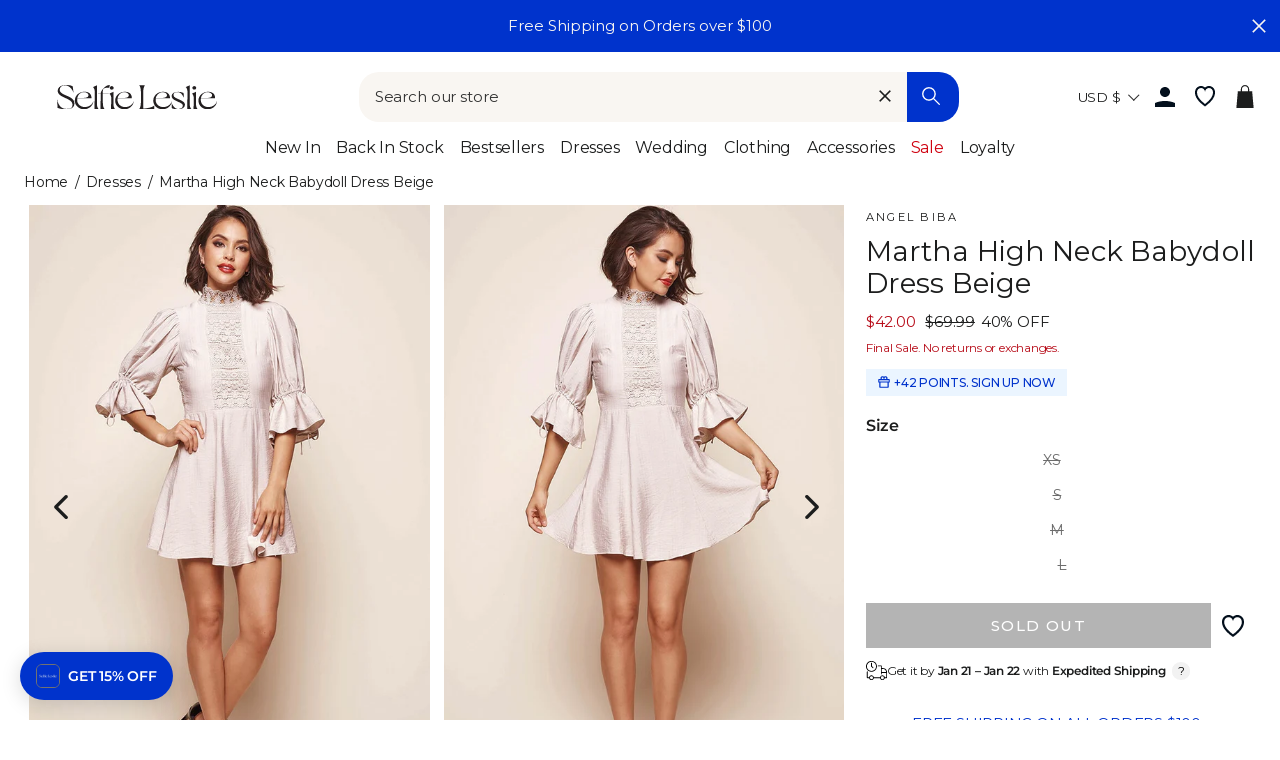

--- FILE ---
content_type: text/css
request_url: https://www.selfieleslie.com/cdn/shop/t/303/assets/component-ajax-cart.min.css?v=134846369169699444801766383194
body_size: 1170
content:
.clearfix:after{clear:both;content:"";display:table}@-webkit-keyframes spin{0%{-webkit-transform:rotate(0deg);transform:rotate(0deg)}to{-webkit-transform:rotate(1turn);transform:rotate(1turn)}}@keyframes spin{0%{-webkit-transform:rotate(0deg);transform:rotate(0deg)}to{-webkit-transform:rotate(1turn);transform:rotate(1turn)}}@-webkit-keyframes fadeIn{0%,35%{opacity:0}to{opacity:1}}@keyframes fadeIn{0%,35%{opacity:0}to{opacity:1}}@-webkit-keyframes heroContentIn{0%,35%{opacity:0;-webkit-transform:translateY(8px);transform:translateY(8px)}60%{opacity:1}to{-webkit-transform:translateY(0);transform:translateY(0)}}@keyframes heroContentIn{0%,35%{opacity:0;-webkit-transform:translateY(8px);transform:translateY(8px)}60%{opacity:1}to{-webkit-transform:translateY(0);transform:translateY(0)}}@-webkit-keyframes slidefadeIn{0%{opacity:0}to{opacity:1}}@keyframes slidefadeIn{0%{opacity:0}to{opacity:1}}@-webkit-keyframes slidefadeOut{0%{opacity:1}to{opacity:0}}@keyframes slidefadeOut{0%{opacity:1}to{opacity:0}}.js-drawer-open #BIS_frame{z-index:10000000010}#CartDrawer.drawer{max-width:100%}#CartDrawer.drawer .drawer__fixed-header{background:#f9f6f2;height:auto}#CartDrawer.drawer .drawer__fixed-header .drawer__header{height:auto;padding-bottom:16px}#CartDrawer.drawer--right{right:-100%;width:100%}@media screen and (min-width:749px){#CartDrawer.drawer--right{right:-50%;width:50%}}@media screen and (min-width:1049px){#CartDrawer.drawer--right{right:-450px;width:450px}}#CartDrawer.drawer--right.drawer--is-open{-webkit-transform:translateX(-100%);-ms-transform:translateX(-100%);transform:translateX(-100%)}@media screen and (min-width:1049px){#CartDrawer.drawer--right.drawer--is-open{-webkit-transform:translateX(-450px);-ms-transform:translateX(-450px);transform:translateX(-450px)}}#CartDrawer .ss__recommendation--side-cart{margin:0!important}#CartDrawer .ss__recommendation--side-cart .ss__badge__wrapper{display:none}#CartDrawer .ss__recommendation__header{margin-bottom:10px}#CartDrawer .ss__recs__side-cart .grid__item.grid-product .grid-product__content .grid-product__sizes{bottom:0!important;position:relative;-webkit-transform:none!important;-ms-transform:none!important;transform:none!important;width:100%!important}#CartDrawer .grid-product__sizes-title-container,#CartDrawer .ss__recs__side-cart .grid-product__quick-shop-btn{display:none!important}#CartDrawer .ss__recs__side-cart .ss__result__sizes{background:none!important}#CartDrawer .ss__recs__side-cart .ss__size__button.BIS_trigger{position:relative!important}#CartDrawer .ss__recs__side-cart .ss__result__image{-webkit-box-flex:0!important;-ms-flex:0 0 25%!important;flex:0 0 25%!important}#CartDrawer .ss__recs__side-cart .grid-product__sizes-list{-webkit-box-pack:start;-ms-flex-pack:start;justify-content:flex-start}#CartDrawer .drawer__title,#CartDrawer .drawer__title span{font-family:var(--base-font-family);font-size:1.0625rem;font-weight:300;letter-spacing:-.015rem;line-height:1.6875rem}#CartDrawer #CartContainer{overflow-y:scroll}#CartDrawer #CartContainer .drawer__scrollable{margin-bottom:24px;min-height:400px}#CartDrawer #CartContainer .drawer__scrollable .free-shipping-text{font-size:12px;margin:0;text-align:center}@media screen and (min-width:749px){#CartDrawer #CartContainer .drawer__scrollable .free-shipping-text{font-size:14px}}#CartDrawer #CartContainer .drawer__scrollable .threshold-container{-webkit-box-align:center;-ms-flex-align:center;-webkit-box-pack:center;-ms-flex-pack:center;-ms-flex-line-pack:center;-webkit-box-orient:horizontal;-webkit-box-direction:normal;align-content:center;align-items:center;-webkit-column-gap:10px;-moz-column-gap:10px;column-gap:10px;display:-webkit-box;display:-ms-flexbox;display:flex;-ms-flex-direction:row;flex-direction:row;-ms-flex-wrap:nowrap;flex-wrap:nowrap;justify-content:center;margin-bottom:1rem}#CartDrawer #CartContainer .drawer__scrollable .threshold-container p{font-size:1rem;margin:0}#CartDrawer #CartContainer .drawer__scrollable .threshold-container .progress-bar-container{border:.1rem solid;border-radius:8px;padding:2px;width:100%}#CartDrawer #CartContainer .drawer__scrollable .threshold-container .progress-bar-container .progress-bar-percentage{border-radius:8px;height:8px}#CartDrawer #CartContainer .ajaxcart__row{margin:0 0 24px;padding:0}@media screen and (min-width:1049px){#CartDrawer #CartContainer .ajaxcart__row{margin-bottom:8px}}#CartDrawer #CartContainer .ajaxcart__row .final-sale{margin-top:0}#CartDrawer #CartContainer .ajaxcart__row .grid{-webkit-box-align:center;-ms-flex-align:center;align-items:center;display:-webkit-box;display:-ms-flexbox;display:flex;-ms-flex-wrap:wrap;flex-wrap:wrap}#CartDrawer #CartContainer .ajaxcart__row .grid .ajaxcart__product-header-content{width:60%}#CartDrawer #CartContainer .ajaxcart__row .grid .ajaxcart__product-header-content .ajaxcart__product-name--wrapper .ajaxcart__product-name{font-size:14px;font-weight:700;line-height:1.375rem;margin:0}#CartDrawer #CartContainer .ajaxcart__row .grid .ajaxcart__product-header-content .ajaxcart__product-name--wrapper .product-badge{margin-left:0}#CartDrawer #CartContainer .ajaxcart__row .grid .ajaxcart__product-header-content .ajaxcart__product-name--wrapper .ajaxcart__product-meta span{display:inline;margin:0;text-transform:none}#CartDrawer #CartContainer .ajaxcart__row .grid .ajaxcart__product-actions{padding:0;width:40%}#CartDrawer #CartContainer .ajaxcart__row .grid .ajaxcart__product-actions .ajaxcart__quantity{margin-left:auto;margin-top:8px;width:-webkit-fit-content;width:-moz-fit-content;width:fit-content}#CartDrawer #CartContainer .ajaxcart__row .grid .ajaxcart__product-actions .sale-inline-price{margin-left:auto;text-align:right}#CartDrawer #CartContainer .ajaxcart__row .grid .ajaxcart__product-actions .sale-inline-price .cart__price--strikethrough+.ajaxcart__price{color:var(--colorTextSavings);font-size:1.05em;font-weight:500}#CartDrawer #CartContainer .ajaxcart__row .grid .ajaxcart__product-actions .sale-inline-price span{display:inline;margin:0}#CartDrawer #CartContainer .ajaxcart__row .grid .ajaxcart__product-actions .final-sale{font-size:12px;margin-top:0;text-align:right}#CartDrawer #CartContainer .ajaxcart__row .grid .ajaxcart__product-actions .js-qty__wrapper .js-qty__num{border:none;font-size:14px!important;width:70px}#CartDrawer #CartContainer .ajaxcart__row .grid .ajaxcart__product-actions .js-qty__wrapper .js-qty__adjust,#CartDrawer #CartContainer .ajaxcart__row .grid .ajaxcart__product-actions .js-qty__wrapper .js-qty__num{height:2.5rem}#CartDrawer #CartContainer .ajaxcart__row .grid .ajaxcart__product-actions .js-qty__wrapper .js-qty__adjust.js-qty__adjust--minus{padding-left:0;width:auto}#CartDrawer #CartContainer .ajaxcart__row .grid .ajaxcart__product-actions .js-qty__wrapper .js-qty__adjust.js-qty__adjust--plus{padding-right:0;width:auto}#CartDrawer #CartContainer .ajaxcart__row .grid .ajaxcart__product-actions .ajaxcart__product-remove{font-size:12px;margin:2px 0 0;padding:6px 0;text-align:right;text-decoration:underline;text-transform:none;width:100%}#CartDrawer .drawer__footer{--messaging-font-size:12px;--logo-badge-width:80px;--cashappafterpay-modal-link-icon-display:inline-block;--messaging-margin-block-start:10px;--messaging-margin-block-end:0;padding-bottom:10px}#CartDrawer .drawer__footer square-placement{text-align:center}#CartDrawer .drawer__footer .yotpo-cart-ratings .reviews-carousel-card-container.reviews-carousel-card-mobile-mode{background:#f9f6f2!important;border:none;max-height:250px!important;min-height:auto!important}#CartDrawer .drawer__footer .yotpo-cart-ratings .yotpo-reviews-carousel-widget-container{margin-bottom:0}#CartDrawer .drawer__footer .yotpo-cart-ratings .review-title,#CartDrawer .drawer__footer .yotpo-cart-ratings .reviewer-status,#CartDrawer .drawer__footer .yotpo-cart-ratings .yotpo-reviews-carousel-bottomline-seo,#CartDrawer .drawer__footer .yotpo-cart-ratings .yotpo-reviews-carousel-reviews-by-yotpo-seo{display:none}#CartDrawer .drawer__footer .yotpo-cart-ratings .glide__slide{-webkit-box-orient:vertical!important;-webkit-box-direction:normal!important;display:-webkit-box!important;display:-ms-flexbox!important;display:flex!important;-ms-flex-direction:column!important;flex-direction:column!important;margin-left:5px!important;margin-right:5px!important}#CartDrawer .drawer__footer .yotpo-cart-ratings .reviews-carousel-card-container{padding:10px!important;width:100%!important}#CartDrawer .drawer__footer .yotpo-cart-ratings .reviewer-info{-webkit-box-orient:vertical;-webkit-box-direction:normal;-webkit-box-align:start;-ms-flex-align:start;align-items:flex-start;-ms-flex-direction:column;flex-direction:column;gap:5px}#CartDrawer .drawer__footer .yotpo-cart-ratings .reviews-carousel-card-review-content-container,#CartDrawer .drawer__footer .yotpo-cart-ratings .reviews-carousel-card-star-rating-shop-badge-container{margin-top:0}#CartDrawer .drawer__footer .yotpo-cart-ratings .review-content{-webkit-line-clamp:3;-webkit-box-orient:vertical;display:-webkit-box;height:3.6em!important;line-height:1.2!important;overflow:hidden;padding:0;text-overflow:ellipsis}#CartDrawer .drawer__footer .yotpo-cart-ratings .yotpo-star-container svg{height:12px;width:12px}#CartDrawer .drawer__footer .yotpo-cart-ratings .review-product.review-product-mobile-mode .review-product-name{font-size:12px}#CartDrawer .drawer__footer .drawer__cart-message-wrapper{color:var(--colorBtnPrimary);display:none}#CartDrawer .drawer__footer .cart__checkout{-webkit-box-align:center;-ms-flex-align:center;-webkit-box-pack:center;-ms-flex-pack:center;align-items:center;background-color:var(--colorDrawerBtn)!important;color:var(--colorDrawerBtnText)!important;display:-webkit-box;display:-ms-flexbox;display:flex;font-weight:700;gap:7px;justify-content:center;letter-spacing:0}#CartDrawer .drawer__footer .cart__checkout.btn--loading svg{display:none}#CartDrawer .drawer__footer .cart__checkout svg{height:18px;line-height:1;width:18px}#CartDrawer .drawer__footer afterpay-placement{border-bottom:1px solid;border-color:rgba(0,0,0,.25);margin:7px 0;padding-bottom:7px;text-align:center}#CartDrawer .drawer__footer p{font-size:14px;font-weight:700;letter-spacing:0;line-height:1.125rem;margin:0;padding:7px 0;text-transform:none}#CartDrawer .drawer__footer p.ajaxcart__price{font-family:var(--base-heading-family)}#CartDrawer .drawer__footer p.ajaxcart__shipping_at_checkout{height:auto;letter-spacing:normal}#CartDrawer .drawer__footer .ajaxcart__recommendations-section .section-header{margin:20px 0 8px;text-transform:uppercase}#CartDrawer .drawer__footer .ajaxcart__recommendations-section .grid-product{-webkit-backface-visibility:hidden;backface-visibility:hidden;max-width:50%;-webkit-transform:translateZ(0);transform:translateZ(0)}@media screen and (max-width:1093px){#CartDrawer .drawer__footer .ajaxcart__recommendations-section .grid-product .swym-btn{right:0!important;top:0!important}}#CartDrawer .drawer__footer .ajaxcart__recommendations-section .grid-product .slick-arrow{-webkit-transform:translate3d(0,50%,0);transform:translate3d(0,50%,0)}#CartDrawer .drawer__footer .ajaxcart__recommendations-section .grid-product .grid-product__tag{-webkit-transform:translateZ(1px) rotate(-90deg);transform:translateZ(1px) rotate(-90deg)}#CartDrawer .drawer__footer .ajaxcart__recommendations-section .grid-product .ajax-product-wishlist{position:absolute;right:16px;top:16px;z-index:3}#CartDrawer .drawer__footer .ajaxcart__recommendations-section .grid-product .grid-product__sizes{-webkit-backface-visibility:hidden;backface-visibility:hidden}#CartDrawer .drawer__footer .ajaxcart__recommendations-section .grid-product .grid-product__price,#CartDrawer .drawer__footer .ajaxcart__recommendations-section .grid-product .grid-product__price--original{display:inline-block}

--- FILE ---
content_type: text/json
request_url: https://conf.config-security.com/model
body_size: 84
content:
{"title":"recommendation AI model (keras)","structure":"release_id=0x65:23:6e:4c:29:39:7d:48:31:22:23:6c:4f:28:37:47:60:34:41:21:77:5a:58:32:6a:25:2b:7a:52;keras;3dda2n69xylwhjk3mwws6iri5uwpf15ldpo45471mwws6pbar85j8k0mths0hq8haorxyap3","weights":"../weights/65236e4c.h5","biases":"../biases/65236e4c.h5"}

--- FILE ---
content_type: application/javascript; charset=utf-8
request_url: https://cdn-widgetsrepository.yotpo.com/v1/loader/bw_Vcr0gTNmM5bzc_3eWPA
body_size: 49343
content:

if (typeof (window) !== 'undefined' && window.performance && window.performance.mark) {
  window.performance.mark('yotpo:loader:loaded');
}
var yotpoWidgetsContainer = yotpoWidgetsContainer || { guids: {} };
(function(){
    var guid = "bw_Vcr0gTNmM5bzc_3eWPA";
    var loader = {
        loadDep: function (link, onLoad, strategy) {
            var script = document.createElement('script');
            script.onload = onLoad || function(){};
            script.src = link;
            if (strategy === 'defer') {
                script.defer = true;
            } else if (strategy === 'async') {
                script.async = true;
            }
            script.setAttribute("type", "text/javascript");
            script.setAttribute("charset", "utf-8");
            document.head.appendChild(script);
        },
        config: {
            data: {
                guid: guid
            },
            widgets: {
            
                "1155775": {
                    instanceId: "1155775",
                    instanceVersionId: "460257057",
                    templateAssetUrl: "https://cdn-widgetsrepository.yotpo.com/widget-assets/widget-products-redemption/app.v0.8.0-7465.js",
                    cssOverrideAssetUrl: "",
                    customizationCssUrl: "",
                    customizations: {
                      "apply-button-color": "#000000",
                      "apply-button-font-size": "14",
                      "apply-button-text": "Apply",
                      "apply-button-text-color": "#ffffff",
                      "apply-button-type": "rounded_filled_rectangle",
                      "cancel-button-text-color": "#0f0c6d",
                      "carousel-custom-arrows-icons": false,
                      "confirm-button-color": "#0f0c6d",
                      "confirm-button-text-color": "#ffffff",
                      "confirm-button-type": "filled_rectangle",
                      "confirmation-step-cancel-option": "Cancel",
                      "confirmation-step-confirm-option": "Yes, add it",
                      "confirmation-step-title": "Add this item to your cart?",
                      "cost-color": "#a0abf0",
                      "cost-font-size": "20",
                      "cost-text-redemption": "{{points}} points",
                      "desktop-slides-per-view": 3,
                      "dropdown-border-color": "#848ca3",
                      "dropdown-border-radius": "2px",
                      "dropdown-point-balance-color": "#000000",
                      "dropdown-point-balance-number-color": "#000000",
                      "dropdown-text": "Choose product",
                      "go-back-text": "GO BACK",
                      "has-free-product-failure": "You can only redeem one free product per purchase",
                      "has-no-paid-product-failure": "Add at least one paid product to your cart in order to redeem",
                      "headline": "SL Society Shop",
                      "headline-color": "#1C1D1DFF",
                      "headline-font-size": "36",
                      "image-ratio": "three_four",
                      "limit-one-free-product": "true",
                      "login-button-color": "rgba(0,51,204,1)",
                      "login-button-text": "REDEEM",
                      "login-button-text-color": "rgba(255,255,255,1)",
                      "login-button-type": "filled_rectangle",
                      "mobile-items-per-slide": 4,
                      "must-have-paid-product": "true",
                      "out-of-stock-background-color": "#FFFFFFFF",
                      "out-of-stock-text": "OUT OF STOCK",
                      "out-of-stock-text-color": "rgba(0,51,204,1)",
                      "point-balance-text": "You have {{current_point_balance}} points",
                      "points-balance-color": "#1C1D1DFF",
                      "points-balance-font-size": "34",
                      "points-balance-number-color": "#0033CCFF",
                      "primary-font-name-and-url": "Montserrat@500|https://cdn-widgetsrepository.yotpo.com/web-fonts/css/montserrat/v1/montserrat_500.css",
                      "product-1039374-displayname": "Talia Four-Leaf Clover Earrings Gold Black, OS",
                      "product-1039374-settings-background-border-color": "rgba(0,0,0,0)",
                      "product-1039374-settings-background-fill-color": "rgba(0,0,0,0)",
                      "product-1039374-settings-background-has-shadow": false,
                      "product-1039374-settings-background-image-url": "https://cdn-widget-assets.yotpo.com/static_assets/bw_Vcr0gTNmM5bzc_3eWPA/images/image_2025_07_21_02_13_24_625",
                      "product-1039374-settings-cancel-button-text-color": "rgba(255,255,255,1)",
                      "product-1039374-settings-confirm-button-color": "rgba(0,51,204,1)",
                      "product-1039374-settings-confirm-button-text-color": "rgba(255,255,255,1)",
                      "product-1039374-settings-confirmation-step-cancel-option": "Cancel",
                      "product-1039374-settings-confirmation-step-confirm-option": "Yes, add it",
                      "product-1039374-settings-cost": "170",
                      "product-1039374-settings-cost-font-size": "20",
                      "product-1039374-settings-cost-text": "{{points}} points",
                      "product-1039374-settings-hidden": "false",
                      "product-1039374-settings-out-of-stock": "false",
                      "product-1039374-settings-redeem-button-color": "rgba(0,51,204,1)",
                      "product-1039374-settings-redeem-button-text": "Redeem now",
                      "product-1039374-settings-redeem-button-text-color": "rgba(255,255,255,1)",
                      "product-1039374-settings-redeem-button-type": "filled_rectangle",
                      "product-1039374-settings-restrict-specific-tier": "false",
                      "product-1039374-settings-reward": "Talia Four-Leaf Clover Earrings Gold Black, OS",
                      "product-1039374-settings-reward-color": "#011247",
                      "product-1039374-settings-reward-font-size": "18",
                      "product-1039374-settings-show-in-logged-out": "No",
                      "product-1039374-settings-show-vip-tier-label": "false",
                      "product-1039374-settings-variant-id": "46226432721062",
                      "product-1039374-settings-vip-tier-label": "VIP ONLY",
                      "product-1039379-displayname": "Kristin Four-Leaf Clover Necklace Gold Black, OS",
                      "product-1039379-settings-background-border-color": "rgba(0,0,0,0)",
                      "product-1039379-settings-background-fill-color": "rgba(0,0,0,0)",
                      "product-1039379-settings-background-has-shadow": false,
                      "product-1039379-settings-background-image-url": "https://cdn-widget-assets.yotpo.com/static_assets/bw_Vcr0gTNmM5bzc_3eWPA/images/image_2025_07_21_02_13_49_787",
                      "product-1039379-settings-cancel-button-text-color": "rgba(255,255,255,1)",
                      "product-1039379-settings-confirm-button-color": "rgba(0,51,204,1)",
                      "product-1039379-settings-confirm-button-text-color": "rgba(255,255,255,1)",
                      "product-1039379-settings-confirmation-step-cancel-option": "Cancel",
                      "product-1039379-settings-confirmation-step-confirm-option": "Yes, add it",
                      "product-1039379-settings-cost": "270",
                      "product-1039379-settings-cost-font-size": "20",
                      "product-1039379-settings-cost-text": "{{points}} points",
                      "product-1039379-settings-hidden": "false",
                      "product-1039379-settings-out-of-stock": "false",
                      "product-1039379-settings-redeem-button-color": "rgba(0,51,204,1)",
                      "product-1039379-settings-redeem-button-text": "Redeem now",
                      "product-1039379-settings-redeem-button-text-color": "rgba(255,255,255,1)",
                      "product-1039379-settings-redeem-button-type": "filled_rectangle",
                      "product-1039379-settings-restrict-specific-tier": "false",
                      "product-1039379-settings-reward": "Kristin Four-Leaf Clover Necklace Gold Black, OS",
                      "product-1039379-settings-reward-color": "#011247",
                      "product-1039379-settings-reward-font-size": "18",
                      "product-1039379-settings-show-in-logged-out": "No",
                      "product-1039379-settings-show-vip-tier-label": "false",
                      "product-1039379-settings-variant-id": "46226433015974",
                      "product-1039379-settings-vip-tier-label": "VIP ONLY",
                      "product-1039381-displayname": "Palm Beach Shell Clip Gold, OS",
                      "product-1039381-settings-background-border-color": "rgba(0,0,0,0)",
                      "product-1039381-settings-background-fill-color": "rgba(0,0,0,0)",
                      "product-1039381-settings-background-has-shadow": false,
                      "product-1039381-settings-background-image-url": "https://cdn-widget-assets.yotpo.com/static_assets/bw_Vcr0gTNmM5bzc_3eWPA/images/image_2025_07_21_02_14_08_194",
                      "product-1039381-settings-cancel-button-text-color": "rgba(255,255,255,1)",
                      "product-1039381-settings-confirm-button-color": "rgba(0,51,204,1)",
                      "product-1039381-settings-confirm-button-text-color": "rgba(255,255,255,1)",
                      "product-1039381-settings-confirmation-step-cancel-option": "Cancel",
                      "product-1039381-settings-confirmation-step-confirm-option": "Yes, add it",
                      "product-1039381-settings-cost": "270",
                      "product-1039381-settings-cost-font-size": "20",
                      "product-1039381-settings-cost-text": "{{points}} points",
                      "product-1039381-settings-hidden": "false",
                      "product-1039381-settings-out-of-stock": "false",
                      "product-1039381-settings-redeem-button-color": "rgba(0,51,204,1)",
                      "product-1039381-settings-redeem-button-text": "Redeem now",
                      "product-1039381-settings-redeem-button-text-color": "rgba(255,255,255,1)",
                      "product-1039381-settings-redeem-button-type": "filled_rectangle",
                      "product-1039381-settings-restrict-specific-tier": "false",
                      "product-1039381-settings-reward": "Palm Beach Shell Clip Gold, OS",
                      "product-1039381-settings-reward-color": "#011247",
                      "product-1039381-settings-reward-font-size": "18",
                      "product-1039381-settings-show-in-logged-out": "No",
                      "product-1039381-settings-show-vip-tier-label": "false",
                      "product-1039381-settings-variant-id": "46226496716966",
                      "product-1039381-settings-vip-tier-label": "VIP ONLY",
                      "product-1039382-displayname": "Eliza Pave Earrings Silver Diamante, OS",
                      "product-1039382-settings-background-border-color": "rgba(0,0,0,0)",
                      "product-1039382-settings-background-fill-color": "rgba(0,0,0,0)",
                      "product-1039382-settings-background-has-shadow": false,
                      "product-1039382-settings-background-image-url": "https://cdn-widget-assets.yotpo.com/static_assets/bw_Vcr0gTNmM5bzc_3eWPA/images/image_2025_07_21_02_13_38_484",
                      "product-1039382-settings-cancel-button-text-color": "rgba(255,255,255,1)",
                      "product-1039382-settings-confirm-button-color": "rgba(0,51,204,1)",
                      "product-1039382-settings-confirm-button-text-color": "rgba(255,255,255,1)",
                      "product-1039382-settings-confirmation-step-cancel-option": "Cancel",
                      "product-1039382-settings-confirmation-step-confirm-option": "Yes, add it",
                      "product-1039382-settings-cost": "170",
                      "product-1039382-settings-cost-font-size": "20",
                      "product-1039382-settings-cost-text": "{{points}} points",
                      "product-1039382-settings-hidden": "false",
                      "product-1039382-settings-out-of-stock": "false",
                      "product-1039382-settings-redeem-button-color": "rgba(0,51,204,1)",
                      "product-1039382-settings-redeem-button-text": "Redeem now",
                      "product-1039382-settings-redeem-button-text-color": "rgba(255,255,255,1)",
                      "product-1039382-settings-redeem-button-type": "filled_rectangle",
                      "product-1039382-settings-restrict-specific-tier": "false",
                      "product-1039382-settings-reward": "Eliza Pave Earrings Silver Diamante, OS",
                      "product-1039382-settings-reward-color": "#011247",
                      "product-1039382-settings-reward-font-size": "18",
                      "product-1039382-settings-show-in-logged-out": "No",
                      "product-1039382-settings-show-vip-tier-label": "false",
                      "product-1039382-settings-variant-id": "46226432917670",
                      "product-1039382-settings-vip-tier-label": "VIP ONLY",
                      "product-1039383-displayname": "Nebula Pave Teardrop Earrings Silver Diamante, OS",
                      "product-1039383-settings-background-border-color": "rgba(0,0,0,0)",
                      "product-1039383-settings-background-fill-color": "rgba(0,0,0,0)",
                      "product-1039383-settings-background-has-shadow": false,
                      "product-1039383-settings-background-image-url": "https://cdn-widget-assets.yotpo.com/static_assets/bw_Vcr0gTNmM5bzc_3eWPA/images/image_2025_07_21_02_14_00_003",
                      "product-1039383-settings-cancel-button-text-color": "rgba(255,255,255,1)",
                      "product-1039383-settings-confirm-button-color": "rgba(0,51,204,1)",
                      "product-1039383-settings-confirm-button-text-color": "rgba(255,255,255,1)",
                      "product-1039383-settings-confirmation-step-cancel-option": "Cancel",
                      "product-1039383-settings-confirmation-step-confirm-option": "Yes, add it",
                      "product-1039383-settings-cost": "270",
                      "product-1039383-settings-cost-font-size": "20",
                      "product-1039383-settings-cost-text": "{{points}} points",
                      "product-1039383-settings-hidden": "false",
                      "product-1039383-settings-out-of-stock": "false",
                      "product-1039383-settings-redeem-button-color": "rgba(0,51,204,1)",
                      "product-1039383-settings-redeem-button-text": "Redeem now",
                      "product-1039383-settings-redeem-button-text-color": "rgba(255,255,255,1)",
                      "product-1039383-settings-redeem-button-type": "filled_rectangle",
                      "product-1039383-settings-restrict-specific-tier": "false",
                      "product-1039383-settings-reward": "Nebula Pave Teardrop Earrings Silver Diamante, OS",
                      "product-1039383-settings-reward-color": "#011247",
                      "product-1039383-settings-reward-font-size": "18",
                      "product-1039383-settings-show-in-logged-out": "No",
                      "product-1039383-settings-show-vip-tier-label": "false",
                      "product-1039383-settings-variant-id": "46226496651430",
                      "product-1039383-settings-vip-tier-label": "VIP ONLY",
                      "product-1049559-displayname": "Casper Chunky Earrings Set Gold, OS",
                      "product-1049559-settings-background-border-color": "rgba(0,0,0,0)",
                      "product-1049559-settings-background-fill-color": "rgba(0,0,0,0)",
                      "product-1049559-settings-background-has-shadow": false,
                      "product-1049559-settings-background-image-url": "https://cdn-swell-paperclip.yotpo.com/images/images/87532_1756100355.original.jpg?1756100355",
                      "product-1049559-settings-cancel-button-text-color": "rgba(255,255,255,1)",
                      "product-1049559-settings-confirm-button-color": "rgba(0,51,204,1)",
                      "product-1049559-settings-confirm-button-text-color": "rgba(255,255,255,1)",
                      "product-1049559-settings-confirmation-step-cancel-option": "Cancel",
                      "product-1049559-settings-confirmation-step-confirm-option": "Yes, add it",
                      "product-1049559-settings-cost": "270",
                      "product-1049559-settings-cost-font-size": "20",
                      "product-1049559-settings-cost-text": "{{points}} points",
                      "product-1049559-settings-hidden": "false",
                      "product-1049559-settings-out-of-stock": "false",
                      "product-1049559-settings-redeem-button-color": "rgba(0,51,204,1)",
                      "product-1049559-settings-redeem-button-text": "Redeem now",
                      "product-1049559-settings-redeem-button-text-color": "rgba(255,255,255,1)",
                      "product-1049559-settings-redeem-button-type": "filled_rectangle",
                      "product-1049559-settings-restrict-specific-tier": "false",
                      "product-1049559-settings-reward": "Casper Chunky Earrings Set Gold, OS",
                      "product-1049559-settings-reward-color": "#011247",
                      "product-1049559-settings-reward-font-size": "18",
                      "product-1049559-settings-show-in-logged-out": "No",
                      "product-1049559-settings-show-vip-tier-label": "false",
                      "product-1049559-settings-variant-id": "46226432950438",
                      "product-1049559-settings-vip-tier-label": "VIP ONLY",
                      "product-1049560-displayname": "Kya Chunky Half-Hoop Set Gold Plated, OS",
                      "product-1049560-settings-background-border-color": "rgba(0,0,0,0)",
                      "product-1049560-settings-background-fill-color": "rgba(0,0,0,0)",
                      "product-1049560-settings-background-has-shadow": false,
                      "product-1049560-settings-background-image-url": "https://cdn-swell-paperclip.yotpo.com/images/images/87530_1756100355.original.jpg?1756100355",
                      "product-1049560-settings-cancel-button-text-color": "rgba(255,255,255,1)",
                      "product-1049560-settings-confirm-button-color": "rgba(0,51,204,1)",
                      "product-1049560-settings-confirm-button-text-color": "rgba(255,255,255,1)",
                      "product-1049560-settings-confirmation-step-cancel-option": "Cancel",
                      "product-1049560-settings-confirmation-step-confirm-option": "Yes, add it",
                      "product-1049560-settings-cost": "370",
                      "product-1049560-settings-cost-font-size": "20",
                      "product-1049560-settings-cost-text": "{{points}} points",
                      "product-1049560-settings-hidden": "false",
                      "product-1049560-settings-out-of-stock": "false",
                      "product-1049560-settings-redeem-button-color": "rgba(0,51,204,1)",
                      "product-1049560-settings-redeem-button-text": "Redeem now",
                      "product-1049560-settings-redeem-button-text-color": "rgba(255,255,255,1)",
                      "product-1049560-settings-redeem-button-type": "filled_rectangle",
                      "product-1049560-settings-restrict-specific-tier": "false",
                      "product-1049560-settings-reward": "Kya Chunky Half-Hoop Set Gold Plated, OS",
                      "product-1049560-settings-reward-color": "#011247",
                      "product-1049560-settings-reward-font-size": "18",
                      "product-1049560-settings-show-in-logged-out": "No",
                      "product-1049560-settings-show-vip-tier-label": "false",
                      "product-1049560-settings-variant-id": "46226433278118",
                      "product-1049560-settings-vip-tier-label": "VIP ONLY",
                      "product-1049561-displayname": "Coco Marquise Cabochon Earrings Gold Burgundy, OS",
                      "product-1049561-settings-background-border-color": "rgba(0,0,0,0)",
                      "product-1049561-settings-background-fill-color": "rgba(0,0,0,0)",
                      "product-1049561-settings-background-has-shadow": false,
                      "product-1049561-settings-background-image-url": "https://cdn-swell-paperclip.yotpo.com/images/images/87531_1756100355.original.jpg?1756100355",
                      "product-1049561-settings-cancel-button-text-color": "rgba(255,255,255,1)",
                      "product-1049561-settings-confirm-button-color": "rgba(0,51,204,1)",
                      "product-1049561-settings-confirm-button-text-color": "rgba(255,255,255,1)",
                      "product-1049561-settings-confirmation-step-cancel-option": "Cancel",
                      "product-1049561-settings-confirmation-step-confirm-option": "Yes, add it",
                      "product-1049561-settings-cost": "270",
                      "product-1049561-settings-cost-font-size": "20",
                      "product-1049561-settings-cost-text": "{{points}} points",
                      "product-1049561-settings-hidden": "false",
                      "product-1049561-settings-out-of-stock": "false",
                      "product-1049561-settings-redeem-button-color": "rgba(0,51,204,1)",
                      "product-1049561-settings-redeem-button-text": "Redeem now",
                      "product-1049561-settings-redeem-button-text-color": "rgba(255,255,255,1)",
                      "product-1049561-settings-redeem-button-type": "filled_rectangle",
                      "product-1049561-settings-restrict-specific-tier": "false",
                      "product-1049561-settings-reward": "Coco Marquise Cabochon Earrings Gold Burgundy, OS",
                      "product-1049561-settings-reward-color": "#011247",
                      "product-1049561-settings-reward-font-size": "18",
                      "product-1049561-settings-show-in-logged-out": "No",
                      "product-1049561-settings-show-vip-tier-label": "false",
                      "product-1049561-settings-variant-id": "46226432753830",
                      "product-1049561-settings-vip-tier-label": "VIP ONLY",
                      "product-1049562-displayname": "Billie Diamante Pebble Earrings Gold, OS",
                      "product-1049562-settings-background-border-color": "rgba(0,0,0,0)",
                      "product-1049562-settings-background-fill-color": "rgba(0,0,0,0)",
                      "product-1049562-settings-background-has-shadow": false,
                      "product-1049562-settings-background-image-url": "https://cdn-swell-paperclip.yotpo.com/images/images/87528_1756100355.original.jpg?1756100355",
                      "product-1049562-settings-cancel-button-text-color": "rgba(255,255,255,1)",
                      "product-1049562-settings-confirm-button-color": "rgba(0,51,204,1)",
                      "product-1049562-settings-confirm-button-text-color": "rgba(255,255,255,1)",
                      "product-1049562-settings-confirmation-step-cancel-option": "Cancel",
                      "product-1049562-settings-confirmation-step-confirm-option": "Yes, add it",
                      "product-1049562-settings-cost": "170",
                      "product-1049562-settings-cost-font-size": "20",
                      "product-1049562-settings-cost-text": "{{points}} points",
                      "product-1049562-settings-hidden": "false",
                      "product-1049562-settings-out-of-stock": "false",
                      "product-1049562-settings-redeem-button-color": "rgba(0,51,204,1)",
                      "product-1049562-settings-redeem-button-text": "Redeem now",
                      "product-1049562-settings-redeem-button-text-color": "rgba(255,255,255,1)",
                      "product-1049562-settings-redeem-button-type": "filled_rectangle",
                      "product-1049562-settings-restrict-specific-tier": "false",
                      "product-1049562-settings-reward": "Billie Diamante Pebble Earrings Gold, OS",
                      "product-1049562-settings-reward-color": "#011247",
                      "product-1049562-settings-reward-font-size": "18",
                      "product-1049562-settings-show-in-logged-out": "No",
                      "product-1049562-settings-show-vip-tier-label": "false",
                      "product-1049562-settings-variant-id": "46226432589990",
                      "product-1049562-settings-vip-tier-label": "VIP ONLY",
                      "product-1049563-displayname": "Hendrix Rectangle Cabochon Earrings Gold, OS",
                      "product-1049563-settings-background-border-color": "rgba(0,0,0,0)",
                      "product-1049563-settings-background-fill-color": "rgba(0,0,0,0)",
                      "product-1049563-settings-background-has-shadow": false,
                      "product-1049563-settings-background-image-url": "https://cdn-swell-paperclip.yotpo.com/images/images/87529_1756100355.original.jpg?1756100355",
                      "product-1049563-settings-cancel-button-text-color": "rgba(255,255,255,1)",
                      "product-1049563-settings-confirm-button-color": "rgba(0,51,204,1)",
                      "product-1049563-settings-confirm-button-text-color": "rgba(255,255,255,1)",
                      "product-1049563-settings-confirmation-step-cancel-option": "Cancel",
                      "product-1049563-settings-confirmation-step-confirm-option": "Yes, add it",
                      "product-1049563-settings-cost": "270",
                      "product-1049563-settings-cost-font-size": "20",
                      "product-1049563-settings-cost-text": "{{points}} points",
                      "product-1049563-settings-hidden": "false",
                      "product-1049563-settings-out-of-stock": "false",
                      "product-1049563-settings-redeem-button-color": "rgba(0,51,204,1)",
                      "product-1049563-settings-redeem-button-text": "Redeem now",
                      "product-1049563-settings-redeem-button-text-color": "rgba(255,255,255,1)",
                      "product-1049563-settings-redeem-button-type": "filled_rectangle",
                      "product-1049563-settings-restrict-specific-tier": "false",
                      "product-1049563-settings-reward": "Hendrix Rectangle Cabochon Earrings Gold, OS",
                      "product-1049563-settings-reward-color": "#011247",
                      "product-1049563-settings-reward-font-size": "18",
                      "product-1049563-settings-show-in-logged-out": "No",
                      "product-1049563-settings-show-vip-tier-label": "false",
                      "product-1049563-settings-variant-id": "46226432983206",
                      "product-1049563-settings-vip-tier-label": "VIP ONLY",
                      "product-1060434-displayname": "High Season Baroque Pearl Droplet Earrings Gold/Pearl, OS",
                      "product-1060434-settings-background-border-color": "rgba(0,0,0,0)",
                      "product-1060434-settings-background-fill-color": "rgba(0,0,0,0)",
                      "product-1060434-settings-background-has-shadow": false,
                      "product-1060434-settings-background-image-url": "https://cdn-swell-paperclip.yotpo.com/images/images/89711_1759981328.original.jpg?1759981328",
                      "product-1060434-settings-cancel-button-text-color": "rgba(255,255,255,1)",
                      "product-1060434-settings-confirm-button-color": "rgba(0,51,204,1)",
                      "product-1060434-settings-confirm-button-text-color": "rgba(255,255,255,1)",
                      "product-1060434-settings-confirmation-step-cancel-option": "Cancel",
                      "product-1060434-settings-confirmation-step-confirm-option": "Yes, add it",
                      "product-1060434-settings-cost": "170",
                      "product-1060434-settings-cost-font-size": "20",
                      "product-1060434-settings-cost-text": "{{points}} points",
                      "product-1060434-settings-hidden": "false",
                      "product-1060434-settings-out-of-stock": "false",
                      "product-1060434-settings-redeem-button-color": "rgba(0,51,204,1)",
                      "product-1060434-settings-redeem-button-text": "Redeem now",
                      "product-1060434-settings-redeem-button-text-color": "rgba(255,255,255,1)",
                      "product-1060434-settings-redeem-button-type": "filled_rectangle",
                      "product-1060434-settings-restrict-specific-tier": "false",
                      "product-1060434-settings-reward": "High Season Baroque Pearl Droplet Earrings Gold/Pearl, OS",
                      "product-1060434-settings-reward-color": "#011247",
                      "product-1060434-settings-reward-font-size": "18",
                      "product-1060434-settings-show-in-logged-out": "No",
                      "product-1060434-settings-show-vip-tier-label": "false",
                      "product-1060434-settings-variant-id": "46527700271270",
                      "product-1060434-settings-vip-tier-label": "VIP ONLY",
                      "product-1060435-displayname": "Cynthia Metal Resin Bangles Gold/Chocolate, OS",
                      "product-1060435-settings-background-border-color": "rgba(0,0,0,0)",
                      "product-1060435-settings-background-fill-color": "rgba(0,0,0,0)",
                      "product-1060435-settings-background-has-shadow": false,
                      "product-1060435-settings-background-image-url": "https://cdn-swell-paperclip.yotpo.com/images/images/89712_1759981662.original.jpg?1759981662",
                      "product-1060435-settings-cancel-button-text-color": "rgba(255,255,255,1)",
                      "product-1060435-settings-confirm-button-color": "rgba(0,51,204,1)",
                      "product-1060435-settings-confirm-button-text-color": "rgba(255,255,255,1)",
                      "product-1060435-settings-confirmation-step-cancel-option": "Cancel",
                      "product-1060435-settings-confirmation-step-confirm-option": "Yes, add it",
                      "product-1060435-settings-cost": "400",
                      "product-1060435-settings-cost-font-size": "20",
                      "product-1060435-settings-cost-text": "{{points}} points",
                      "product-1060435-settings-hidden": "false",
                      "product-1060435-settings-out-of-stock": "false",
                      "product-1060435-settings-redeem-button-color": "rgba(0,51,204,1)",
                      "product-1060435-settings-redeem-button-text": "Redeem now",
                      "product-1060435-settings-redeem-button-text-color": "rgba(255,255,255,1)",
                      "product-1060435-settings-redeem-button-type": "filled_rectangle",
                      "product-1060435-settings-restrict-specific-tier": "false",
                      "product-1060435-settings-reward": "Cynthia Metal Resin Bangles Gold/Chocolate, OS",
                      "product-1060435-settings-reward-color": "#011247",
                      "product-1060435-settings-reward-font-size": "18",
                      "product-1060435-settings-show-in-logged-out": "No",
                      "product-1060435-settings-show-vip-tier-label": "false",
                      "product-1060435-settings-variant-id": "46385400545446",
                      "product-1060435-settings-vip-tier-label": "VIP ONLY",
                      "product-1060436-displayname": "Magic Swirl Earrings Gold, OS",
                      "product-1060436-settings-background-border-color": "rgba(0,0,0,0)",
                      "product-1060436-settings-background-fill-color": "rgba(0,0,0,0)",
                      "product-1060436-settings-background-has-shadow": false,
                      "product-1060436-settings-background-image-url": "https://cdn-swell-paperclip.yotpo.com/images/images/89714_1759981662.original.jpg?1759981662",
                      "product-1060436-settings-cancel-button-text-color": "rgba(255,255,255,1)",
                      "product-1060436-settings-confirm-button-color": "rgba(0,51,204,1)",
                      "product-1060436-settings-confirm-button-text-color": "rgba(255,255,255,1)",
                      "product-1060436-settings-confirmation-step-cancel-option": "Cancel",
                      "product-1060436-settings-confirmation-step-confirm-option": "Yes, add it",
                      "product-1060436-settings-cost": "170",
                      "product-1060436-settings-cost-font-size": "20",
                      "product-1060436-settings-cost-text": "{{points}} points",
                      "product-1060436-settings-hidden": "false",
                      "product-1060436-settings-out-of-stock": "false",
                      "product-1060436-settings-redeem-button-color": "rgba(0,51,204,1)",
                      "product-1060436-settings-redeem-button-text": "Redeem now",
                      "product-1060436-settings-redeem-button-text-color": "rgba(255,255,255,1)",
                      "product-1060436-settings-redeem-button-type": "filled_rectangle",
                      "product-1060436-settings-restrict-specific-tier": "false",
                      "product-1060436-settings-reward": "Magic Swirl Earrings Gold, OS",
                      "product-1060436-settings-reward-color": "#011247",
                      "product-1060436-settings-reward-font-size": "18",
                      "product-1060436-settings-show-in-logged-out": "No",
                      "product-1060436-settings-show-vip-tier-label": "false",
                      "product-1060436-settings-variant-id": "46527700172966",
                      "product-1060436-settings-vip-tier-label": "VIP ONLY",
                      "product-1060437-displayname": "Cameron Teardrop Choker Necklace Pearl, OS",
                      "product-1060437-settings-background-border-color": "rgba(0,0,0,0)",
                      "product-1060437-settings-background-fill-color": "rgba(0,0,0,0)",
                      "product-1060437-settings-background-has-shadow": false,
                      "product-1060437-settings-background-image-url": "https://cdn-swell-paperclip.yotpo.com/images/images/89715_1759981663.original.jpg?1759981663",
                      "product-1060437-settings-cancel-button-text-color": "rgba(255,255,255,1)",
                      "product-1060437-settings-confirm-button-color": "rgba(0,51,204,1)",
                      "product-1060437-settings-confirm-button-text-color": "rgba(255,255,255,1)",
                      "product-1060437-settings-confirmation-step-cancel-option": "Cancel",
                      "product-1060437-settings-confirmation-step-confirm-option": "Yes, add it",
                      "product-1060437-settings-cost": "370",
                      "product-1060437-settings-cost-font-size": "20",
                      "product-1060437-settings-cost-text": "{{points}} points",
                      "product-1060437-settings-hidden": "false",
                      "product-1060437-settings-out-of-stock": "false",
                      "product-1060437-settings-redeem-button-color": "rgba(0,51,204,1)",
                      "product-1060437-settings-redeem-button-text": "Redeem now",
                      "product-1060437-settings-redeem-button-text-color": "rgba(255,255,255,1)",
                      "product-1060437-settings-redeem-button-type": "filled_rectangle",
                      "product-1060437-settings-restrict-specific-tier": "false",
                      "product-1060437-settings-reward": "Cameron Teardrop Choker Necklace Pearl, OS",
                      "product-1060437-settings-reward-color": "#011247",
                      "product-1060437-settings-reward-font-size": "18",
                      "product-1060437-settings-show-in-logged-out": "No",
                      "product-1060437-settings-show-vip-tier-label": "false",
                      "product-1060437-settings-variant-id": "46527700730022",
                      "product-1060437-settings-vip-tier-label": "VIP ONLY",
                      "product-1060438-displayname": "Mira Firework Cluster Earrings Pearl, OS",
                      "product-1060438-settings-background-border-color": "rgba(0,0,0,0)",
                      "product-1060438-settings-background-fill-color": "rgba(0,0,0,0)",
                      "product-1060438-settings-background-has-shadow": false,
                      "product-1060438-settings-background-image-url": "https://cdn-swell-paperclip.yotpo.com/images/images/89713_1759981662.original.jpg?1759981662",
                      "product-1060438-settings-cancel-button-text-color": "rgba(255,255,255,1)",
                      "product-1060438-settings-confirm-button-color": "rgba(0,51,204,1)",
                      "product-1060438-settings-confirm-button-text-color": "rgba(255,255,255,1)",
                      "product-1060438-settings-confirmation-step-cancel-option": "Cancel",
                      "product-1060438-settings-confirmation-step-confirm-option": "Yes, add it",
                      "product-1060438-settings-cost": "270",
                      "product-1060438-settings-cost-font-size": "20",
                      "product-1060438-settings-cost-text": "{{points}} points",
                      "product-1060438-settings-hidden": "false",
                      "product-1060438-settings-out-of-stock": "false",
                      "product-1060438-settings-redeem-button-color": "rgba(0,51,204,1)",
                      "product-1060438-settings-redeem-button-text": "Redeem now",
                      "product-1060438-settings-redeem-button-text-color": "rgba(255,255,255,1)",
                      "product-1060438-settings-redeem-button-type": "filled_rectangle",
                      "product-1060438-settings-restrict-specific-tier": "false",
                      "product-1060438-settings-reward": "Mira Firework Cluster Earrings Pearl, OS",
                      "product-1060438-settings-reward-color": "#011247",
                      "product-1060438-settings-reward-font-size": "18",
                      "product-1060438-settings-show-in-logged-out": "No",
                      "product-1060438-settings-show-vip-tier-label": "false",
                      "product-1060438-settings-variant-id": "46527700435110",
                      "product-1060438-settings-vip-tier-label": "VIP ONLY",
                      "product-1065752-displayname": "Barbados Spiral Shell Earrings Brushed Gold, OS",
                      "product-1065752-settings-background-border-color": "rgba(0,0,0,0)",
                      "product-1065752-settings-background-fill-color": "rgba(0,0,0,0)",
                      "product-1065752-settings-background-has-shadow": false,
                      "product-1065752-settings-background-image-url": "https://cdn-swell-paperclip.yotpo.com/images/images/90389_1761862121.original.jpg?1761862121",
                      "product-1065752-settings-cancel-button-text-color": "rgba(255,255,255,1)",
                      "product-1065752-settings-confirm-button-color": "rgba(0,51,204,1)",
                      "product-1065752-settings-confirm-button-text-color": "rgba(255,255,255,1)",
                      "product-1065752-settings-confirmation-step-cancel-option": "Cancel",
                      "product-1065752-settings-confirmation-step-confirm-option": "Yes, add it",
                      "product-1065752-settings-cost": "270",
                      "product-1065752-settings-cost-font-size": "20",
                      "product-1065752-settings-cost-text": "{{points}} points",
                      "product-1065752-settings-hidden": "false",
                      "product-1065752-settings-out-of-stock": "false",
                      "product-1065752-settings-redeem-button-color": "rgba(0,51,204,1)",
                      "product-1065752-settings-redeem-button-text": "Redeem now",
                      "product-1065752-settings-redeem-button-text-color": "rgba(255,255,255,1)",
                      "product-1065752-settings-redeem-button-type": "filled_rectangle",
                      "product-1065752-settings-restrict-specific-tier": "false",
                      "product-1065752-settings-reward": "Barbados Spiral Shell Earrings Brushed Gold, OS",
                      "product-1065752-settings-reward-color": "#011247",
                      "product-1065752-settings-reward-font-size": "18",
                      "product-1065752-settings-show-in-logged-out": "No",
                      "product-1065752-settings-show-vip-tier-label": "false",
                      "product-1065752-settings-variant-id": "46527700959398",
                      "product-1065752-settings-vip-tier-label": "VIP ONLY",
                      "product-1065753-displayname": "Salem Droplet Earrings Gold/Ivory Tort, OS",
                      "product-1065753-settings-background-border-color": "rgba(0,0,0,0)",
                      "product-1065753-settings-background-fill-color": "rgba(0,0,0,0)",
                      "product-1065753-settings-background-has-shadow": false,
                      "product-1065753-settings-background-image-url": "https://cdn-swell-paperclip.yotpo.com/images/images/90391_1761862122.original.jpg?1761862122",
                      "product-1065753-settings-cancel-button-text-color": "rgba(255,255,255,1)",
                      "product-1065753-settings-confirm-button-color": "rgba(0,51,204,1)",
                      "product-1065753-settings-confirm-button-text-color": "rgba(255,255,255,1)",
                      "product-1065753-settings-confirmation-step-cancel-option": "Cancel",
                      "product-1065753-settings-confirmation-step-confirm-option": "Yes, add it",
                      "product-1065753-settings-cost": "270",
                      "product-1065753-settings-cost-font-size": "20",
                      "product-1065753-settings-cost-text": "{{points}} points",
                      "product-1065753-settings-hidden": "false",
                      "product-1065753-settings-out-of-stock": "false",
                      "product-1065753-settings-redeem-button-color": "rgba(0,51,204,1)",
                      "product-1065753-settings-redeem-button-text": "Redeem now",
                      "product-1065753-settings-redeem-button-text-color": "rgba(255,255,255,1)",
                      "product-1065753-settings-redeem-button-type": "filled_rectangle",
                      "product-1065753-settings-restrict-specific-tier": "false",
                      "product-1065753-settings-reward": "Salem Droplet Earrings Gold/Ivory Tort, OS",
                      "product-1065753-settings-reward-color": "#011247",
                      "product-1065753-settings-reward-font-size": "18",
                      "product-1065753-settings-show-in-logged-out": "No",
                      "product-1065753-settings-show-vip-tier-label": "false",
                      "product-1065753-settings-variant-id": "46527700205734",
                      "product-1065753-settings-vip-tier-label": "VIP ONLY",
                      "product-1065754-displayname": "Love Song Oval Cabochon Earrings Gold/Ivory Tort, OS",
                      "product-1065754-settings-background-border-color": "rgba(0,0,0,0)",
                      "product-1065754-settings-background-fill-color": "rgba(0,0,0,0)",
                      "product-1065754-settings-background-has-shadow": false,
                      "product-1065754-settings-background-image-url": "https://cdn-swell-paperclip.yotpo.com/images/images/90387_1761862121.original.jpg?1761862121",
                      "product-1065754-settings-cancel-button-text-color": "rgba(255,255,255,1)",
                      "product-1065754-settings-confirm-button-color": "rgba(0,51,204,1)",
                      "product-1065754-settings-confirm-button-text-color": "rgba(255,255,255,1)",
                      "product-1065754-settings-confirmation-step-cancel-option": "Cancel",
                      "product-1065754-settings-confirmation-step-confirm-option": "Yes, add it",
                      "product-1065754-settings-cost": "170",
                      "product-1065754-settings-cost-font-size": "20",
                      "product-1065754-settings-cost-text": "{{points}} points",
                      "product-1065754-settings-hidden": "false",
                      "product-1065754-settings-out-of-stock": "false",
                      "product-1065754-settings-redeem-button-color": "rgba(0,51,204,1)",
                      "product-1065754-settings-redeem-button-text": "Redeem now",
                      "product-1065754-settings-redeem-button-text-color": "rgba(255,255,255,1)",
                      "product-1065754-settings-redeem-button-type": "filled_rectangle",
                      "product-1065754-settings-restrict-specific-tier": "false",
                      "product-1065754-settings-reward": "Love Song Oval Cabochon Earrings Gold/Ivory Tort, OS",
                      "product-1065754-settings-reward-color": "#011247",
                      "product-1065754-settings-reward-font-size": "18",
                      "product-1065754-settings-show-in-logged-out": "No",
                      "product-1065754-settings-show-vip-tier-label": "false",
                      "product-1065754-settings-variant-id": "46527700304038",
                      "product-1065754-settings-vip-tier-label": "VIP ONLY",
                      "product-1065755-displayname": "Ingrid Beaded Bracelet Brushed Silver, OS",
                      "product-1065755-settings-background-border-color": "rgba(0,0,0,0)",
                      "product-1065755-settings-background-fill-color": "rgba(0,0,0,0)",
                      "product-1065755-settings-background-has-shadow": false,
                      "product-1065755-settings-background-image-url": "https://cdn-swell-paperclip.yotpo.com/images/images/90388_1761862121.original.jpg?1761862121",
                      "product-1065755-settings-cancel-button-text-color": "rgba(255,255,255,1)",
                      "product-1065755-settings-confirm-button-color": "rgba(0,51,204,1)",
                      "product-1065755-settings-confirm-button-text-color": "rgba(255,255,255,1)",
                      "product-1065755-settings-confirmation-step-cancel-option": "Cancel",
                      "product-1065755-settings-confirmation-step-confirm-option": "Yes, add it",
                      "product-1065755-settings-cost": "270",
                      "product-1065755-settings-cost-font-size": "20",
                      "product-1065755-settings-cost-text": "{{points}} points",
                      "product-1065755-settings-hidden": "false",
                      "product-1065755-settings-out-of-stock": "false",
                      "product-1065755-settings-redeem-button-color": "rgba(0,51,204,1)",
                      "product-1065755-settings-redeem-button-text": "Redeem now",
                      "product-1065755-settings-redeem-button-text-color": "rgba(255,255,255,1)",
                      "product-1065755-settings-redeem-button-type": "filled_rectangle",
                      "product-1065755-settings-restrict-specific-tier": "false",
                      "product-1065755-settings-reward": "Ingrid Beaded Bracelet Brushed Silver, OS",
                      "product-1065755-settings-reward-color": "#011247",
                      "product-1065755-settings-reward-font-size": "18",
                      "product-1065755-settings-show-in-logged-out": "No",
                      "product-1065755-settings-show-vip-tier-label": "false",
                      "product-1065755-settings-variant-id": "46527700238502",
                      "product-1065755-settings-vip-tier-label": "VIP ONLY",
                      "product-1065756-displayname": "Royal Beaded Necklace Brushed Silver, OS",
                      "product-1065756-settings-background-border-color": "rgba(0,0,0,0)",
                      "product-1065756-settings-background-fill-color": "rgba(0,0,0,0)",
                      "product-1065756-settings-background-has-shadow": false,
                      "product-1065756-settings-background-image-url": "https://cdn-swell-paperclip.yotpo.com/images/images/90390_1761862122.original.jpg?1761862122",
                      "product-1065756-settings-cancel-button-text-color": "rgba(255,255,255,1)",
                      "product-1065756-settings-confirm-button-color": "rgba(0,51,204,1)",
                      "product-1065756-settings-confirm-button-text-color": "rgba(255,255,255,1)",
                      "product-1065756-settings-confirmation-step-cancel-option": "Cancel",
                      "product-1065756-settings-confirmation-step-confirm-option": "Yes, add it",
                      "product-1065756-settings-cost": "270",
                      "product-1065756-settings-cost-font-size": "20",
                      "product-1065756-settings-cost-text": "{{points}} points",
                      "product-1065756-settings-hidden": "false",
                      "product-1065756-settings-out-of-stock": "false",
                      "product-1065756-settings-redeem-button-color": "rgba(0,51,204,1)",
                      "product-1065756-settings-redeem-button-text": "Redeem now",
                      "product-1065756-settings-redeem-button-text-color": "rgba(255,255,255,1)",
                      "product-1065756-settings-redeem-button-type": "filled_rectangle",
                      "product-1065756-settings-restrict-specific-tier": "false",
                      "product-1065756-settings-reward": "Royal Beaded Necklace Brushed Silver, OS",
                      "product-1065756-settings-reward-color": "#011247",
                      "product-1065756-settings-reward-font-size": "18",
                      "product-1065756-settings-show-in-logged-out": "No",
                      "product-1065756-settings-show-vip-tier-label": "false",
                      "product-1065756-settings-variant-id": "46527700500646",
                      "product-1065756-settings-vip-tier-label": "VIP ONLY",
                      "product-1072056-displayname": "Summerland Chunky Irregular Bangle Dark Silver, OS",
                      "product-1072056-settings-background-border-color": "rgba(0,0,0,0)",
                      "product-1072056-settings-background-fill-color": "rgba(0,0,0,0)",
                      "product-1072056-settings-background-has-shadow": false,
                      "product-1072056-settings-background-image-url": "https://cdn-swell-paperclip.yotpo.com/images/images/91417_1764549228.original.jpg?1764549228",
                      "product-1072056-settings-cancel-button-text-color": "rgba(255,255,255,1)",
                      "product-1072056-settings-confirm-button-color": "rgba(0,51,204,1)",
                      "product-1072056-settings-confirm-button-text-color": "rgba(255,255,255,1)",
                      "product-1072056-settings-confirmation-step-cancel-option": "Cancel",
                      "product-1072056-settings-confirmation-step-confirm-option": "Yes, add it",
                      "product-1072056-settings-cost": "370",
                      "product-1072056-settings-cost-font-size": "20",
                      "product-1072056-settings-cost-text": "{{points}} points",
                      "product-1072056-settings-hidden": "false",
                      "product-1072056-settings-out-of-stock": "false",
                      "product-1072056-settings-redeem-button-color": "rgba(0,51,204,1)",
                      "product-1072056-settings-redeem-button-text": "Redeem now",
                      "product-1072056-settings-redeem-button-text-color": "rgba(255,255,255,1)",
                      "product-1072056-settings-redeem-button-type": "filled_rectangle",
                      "product-1072056-settings-restrict-specific-tier": "false",
                      "product-1072056-settings-reward": "Summerland Chunky Irregular Bangle Dark Silver, OS",
                      "product-1072056-settings-reward-color": "#011247",
                      "product-1072056-settings-reward-font-size": "18",
                      "product-1072056-settings-show-in-logged-out": "No",
                      "product-1072056-settings-show-vip-tier-label": "false",
                      "product-1072056-settings-variant-id": "46385401495718",
                      "product-1072056-settings-vip-tier-label": "VIP ONLY",
                      "product-1072057-displayname": "Gigi Semi Hoop Earrings Black Diamante, OS",
                      "product-1072057-settings-background-border-color": "rgba(0,0,0,0)",
                      "product-1072057-settings-background-fill-color": "rgba(0,0,0,0)",
                      "product-1072057-settings-background-has-shadow": false,
                      "product-1072057-settings-background-image-url": "https://cdn-swell-paperclip.yotpo.com/images/images/91415_1764549228.original.jpg?1764549228",
                      "product-1072057-settings-cancel-button-text-color": "rgba(255,255,255,1)",
                      "product-1072057-settings-confirm-button-color": "rgba(0,51,204,1)",
                      "product-1072057-settings-confirm-button-text-color": "rgba(255,255,255,1)",
                      "product-1072057-settings-confirmation-step-cancel-option": "Cancel",
                      "product-1072057-settings-confirmation-step-confirm-option": "Yes, add it",
                      "product-1072057-settings-cost": "270",
                      "product-1072057-settings-cost-font-size": "20",
                      "product-1072057-settings-cost-text": "{{points}} points",
                      "product-1072057-settings-hidden": "false",
                      "product-1072057-settings-out-of-stock": "false",
                      "product-1072057-settings-redeem-button-color": "rgba(0,51,204,1)",
                      "product-1072057-settings-redeem-button-text": "Redeem now",
                      "product-1072057-settings-redeem-button-text-color": "rgba(255,255,255,1)",
                      "product-1072057-settings-redeem-button-type": "filled_rectangle",
                      "product-1072057-settings-restrict-specific-tier": "false",
                      "product-1072057-settings-reward": "Gigi Semi Hoop Earrings Black Diamante, OS",
                      "product-1072057-settings-reward-color": "#011247",
                      "product-1072057-settings-reward-font-size": "18",
                      "product-1072057-settings-show-in-logged-out": "No",
                      "product-1072057-settings-show-vip-tier-label": "false",
                      "product-1072057-settings-variant-id": "46226432655526",
                      "product-1072057-settings-vip-tier-label": "VIP ONLY",
                      "product-1072058-displayname": "Blessed Rounded Chunk Bangle Gold, OS",
                      "product-1072058-settings-background-border-color": "rgba(0,0,0,0)",
                      "product-1072058-settings-background-fill-color": "rgba(0,0,0,0)",
                      "product-1072058-settings-background-has-shadow": false,
                      "product-1072058-settings-background-image-url": "https://cdn-swell-paperclip.yotpo.com/images/images/91414_1764549227.original.jpg?1764549227",
                      "product-1072058-settings-cancel-button-text-color": "rgba(255,255,255,1)",
                      "product-1072058-settings-confirm-button-color": "rgba(0,51,204,1)",
                      "product-1072058-settings-confirm-button-text-color": "rgba(255,255,255,1)",
                      "product-1072058-settings-confirmation-step-cancel-option": "Cancel",
                      "product-1072058-settings-confirmation-step-confirm-option": "Yes, add it",
                      "product-1072058-settings-cost": "370",
                      "product-1072058-settings-cost-font-size": "20",
                      "product-1072058-settings-cost-text": "{{points}} points",
                      "product-1072058-settings-hidden": "false",
                      "product-1072058-settings-out-of-stock": "false",
                      "product-1072058-settings-redeem-button-color": "rgba(0,51,204,1)",
                      "product-1072058-settings-redeem-button-text": "Redeem now",
                      "product-1072058-settings-redeem-button-text-color": "rgba(255,255,255,1)",
                      "product-1072058-settings-redeem-button-type": "filled_rectangle",
                      "product-1072058-settings-restrict-specific-tier": "false",
                      "product-1072058-settings-reward": "Blessed Rounded Chunk Bangle Gold, OS",
                      "product-1072058-settings-reward-color": "#011247",
                      "product-1072058-settings-reward-font-size": "18",
                      "product-1072058-settings-show-in-logged-out": "No",
                      "product-1072058-settings-show-vip-tier-label": "false",
                      "product-1072058-settings-variant-id": "46527700893862",
                      "product-1072058-settings-vip-tier-label": "VIP ONLY",
                      "product-1072059-displayname": "Sassie Irregular Pebble Earrings Gold, OS",
                      "product-1072059-settings-background-border-color": "rgba(0,0,0,0)",
                      "product-1072059-settings-background-fill-color": "rgba(0,0,0,0)",
                      "product-1072059-settings-background-has-shadow": false,
                      "product-1072059-settings-background-image-url": "https://cdn-swell-paperclip.yotpo.com/images/images/91418_1764549228.original.jpg?1764549228",
                      "product-1072059-settings-cancel-button-text-color": "rgba(255,255,255,1)",
                      "product-1072059-settings-confirm-button-color": "rgba(0,51,204,1)",
                      "product-1072059-settings-confirm-button-text-color": "rgba(255,255,255,1)",
                      "product-1072059-settings-confirmation-step-cancel-option": "Cancel",
                      "product-1072059-settings-confirmation-step-confirm-option": "Yes, add it",
                      "product-1072059-settings-cost": "270",
                      "product-1072059-settings-cost-font-size": "20",
                      "product-1072059-settings-cost-text": "{{points}} points",
                      "product-1072059-settings-hidden": "false",
                      "product-1072059-settings-out-of-stock": "false",
                      "product-1072059-settings-redeem-button-color": "rgba(0,51,204,1)",
                      "product-1072059-settings-redeem-button-text": "Redeem now",
                      "product-1072059-settings-redeem-button-text-color": "rgba(255,255,255,1)",
                      "product-1072059-settings-redeem-button-type": "filled_rectangle",
                      "product-1072059-settings-restrict-specific-tier": "false",
                      "product-1072059-settings-reward": "Sassie Irregular Pebble Earrings Gold, OS",
                      "product-1072059-settings-reward-color": "#011247",
                      "product-1072059-settings-reward-font-size": "18",
                      "product-1072059-settings-show-in-logged-out": "No",
                      "product-1072059-settings-show-vip-tier-label": "false",
                      "product-1072059-settings-variant-id": "46385401266342",
                      "product-1072059-settings-vip-tier-label": "VIP ONLY",
                      "product-1072060-displayname": "Moonlight Double Chain Pendant Necklace Gold, OS",
                      "product-1072060-settings-background-border-color": "rgba(0,0,0,0)",
                      "product-1072060-settings-background-fill-color": "rgba(0,0,0,0)",
                      "product-1072060-settings-background-has-shadow": false,
                      "product-1072060-settings-background-image-url": "https://cdn-swell-paperclip.yotpo.com/images/images/91416_1764549228.original.jpg?1764549228",
                      "product-1072060-settings-cancel-button-text-color": "rgba(255,255,255,1)",
                      "product-1072060-settings-confirm-button-color": "rgba(0,51,204,1)",
                      "product-1072060-settings-confirm-button-text-color": "rgba(255,255,255,1)",
                      "product-1072060-settings-confirmation-step-cancel-option": "Cancel",
                      "product-1072060-settings-confirmation-step-confirm-option": "Yes, add it",
                      "product-1072060-settings-cost": "270",
                      "product-1072060-settings-cost-font-size": "20",
                      "product-1072060-settings-cost-text": "{{points}} points",
                      "product-1072060-settings-hidden": "false",
                      "product-1072060-settings-out-of-stock": "false",
                      "product-1072060-settings-redeem-button-color": "rgba(0,51,204,1)",
                      "product-1072060-settings-redeem-button-text": "Redeem now",
                      "product-1072060-settings-redeem-button-text-color": "rgba(255,255,255,1)",
                      "product-1072060-settings-redeem-button-type": "filled_rectangle",
                      "product-1072060-settings-restrict-specific-tier": "false",
                      "product-1072060-settings-reward": "Moonlight Double Chain Pendant Necklace Gold, OS",
                      "product-1072060-settings-reward-color": "#011247",
                      "product-1072060-settings-reward-font-size": "18",
                      "product-1072060-settings-show-in-logged-out": "No",
                      "product-1072060-settings-show-vip-tier-label": "false",
                      "product-1072060-settings-variant-id": "46527700598950",
                      "product-1072060-settings-vip-tier-label": "VIP ONLY",
                      "product-978931-displayname": "Nebula Pave Teardrop Earrings",
                      "product-978931-settings-background-border-color": "rgba(0,0,0,0)",
                      "product-978931-settings-background-fill-color": "rgba(0,0,0,0)",
                      "product-978931-settings-background-has-shadow": false,
                      "product-978931-settings-background-image-url": "",
                      "product-978931-settings-cancel-button-text-color": "rgba(255,255,255,1)",
                      "product-978931-settings-confirm-button-color": "rgba(0,51,204,1)",
                      "product-978931-settings-confirm-button-text-color": "rgba(255,255,255,1)",
                      "product-978931-settings-confirmation-step-cancel-option": "Cancel",
                      "product-978931-settings-confirmation-step-confirm-option": "Yes, add it",
                      "product-978931-settings-cost": "270",
                      "product-978931-settings-cost-font-size": "20",
                      "product-978931-settings-cost-text": "{{points}} points",
                      "product-978931-settings-hidden": "false",
                      "product-978931-settings-out-of-stock": "false",
                      "product-978931-settings-redeem-button-color": "rgba(0,51,204,1)",
                      "product-978931-settings-redeem-button-text": "Redeem now",
                      "product-978931-settings-redeem-button-text-color": "rgba(255,255,255,1)",
                      "product-978931-settings-redeem-button-type": "filled_rectangle",
                      "product-978931-settings-restrict-specific-tier": "false",
                      "product-978931-settings-reward": "Nebula Pave Teardrop Earrings",
                      "product-978931-settings-reward-color": "#011247",
                      "product-978931-settings-reward-font-size": "18",
                      "product-978931-settings-show-in-logged-out": "No",
                      "product-978931-settings-show-vip-tier-label": "false",
                      "product-978931-settings-variant-id": "8433993089190",
                      "product-978931-settings-vip-tier-label": "VIP ONLY",
                      "redeem-button-color": "#0f0c6d",
                      "redeem-button-text": "Redeem now",
                      "redeem-button-text-color": "#0f0c6d",
                      "redeem-button-type": "rectangular_outline",
                      "redemptions-background-fill-color": "#ffffff",
                      "redemptions-background-has-shadow": false,
                      "reward-color": "#011247",
                      "reward-font-size": "18",
                      "secondary-font-name-and-url": "Montserrat@400|https://cdn-widgetsrepository.yotpo.com/web-fonts/css/montserrat/v1/montserrat_400.css",
                      "selected-extensions": [
                        "1065754",
                        "1060436",
                        "1060434",
                        "1049562",
                        "1039374",
                        "1039382",
                        "1072059",
                        "1072060",
                        "1065752",
                        "1065753",
                        "1065755",
                        "1072057",
                        "1065756",
                        "1060438",
                        "1039379",
                        "1049561",
                        "1039381",
                        "1049559",
                        "1049563",
                        "1039383",
                        "1049560",
                        "1072058",
                        "1072056",
                        "1060437",
                        "1060435"
                      ],
                      "slides-next-button-image": "",
                      "slides-prev-button-image": "",
                      "status-failure-text": "We could not add this product to your cart",
                      "status-success-text": "Product has been successfully added to your cart",
                      "view-cart-link": "/cart",
                      "view-cart-text": "VIEW CART"
                    },
                    staticContent: {
                      "cssEditorEnabled": true,
                      "currency": "USD",
                      "isHidden": false,
                      "isMultiCurrencyEnabled": false,
                      "isOptInFlowEnabled": true,
                      "isShopifyFunctionEnabled": false,
                      "isShopifyNewAccountsVersion": true,
                      "merchantId": "150888",
                      "mustHavePaidProduct": true,
                      "platformName": "shopify",
                      "storeId": "Inmz3p1Af2S6wKVjL5q5zBZ2V4J6Vc8npQvu5trG",
                      "storeLoginUrl": "/account/login"
                    },
                    className: "ProductsRedemptionWidget",
                    dependencyGroupId: 2
                },
            
                "1155774": {
                    instanceId: "1155774",
                    instanceVersionId: "460257084",
                    templateAssetUrl: "https://cdn-widgetsrepository.yotpo.com/widget-assets/widget-products-redemption/app.v0.8.0-7465.js",
                    cssOverrideAssetUrl: "",
                    customizationCssUrl: "",
                    customizations: {
                      "apply-button-color": "#000000",
                      "apply-button-font-size": "14",
                      "apply-button-text": "Apply",
                      "apply-button-text-color": "#ffffff",
                      "apply-button-type": "rounded_filled_rectangle",
                      "cancel-button-text-color": "#0f0c6d",
                      "confirm-button-color": "#0f0c6d",
                      "confirm-button-text-color": "#ffffff",
                      "confirm-button-type": "filled_rectangle",
                      "confirmation-step-cancel-option": "Cancel",
                      "confirmation-step-confirm-option": "Yes, add it",
                      "confirmation-step-title": "Add this item to your cart?",
                      "cost-color": "#a0abf0",
                      "cost-font-size": "20",
                      "cost-text-redemption": "{{points}} points",
                      "desktop-slides-per-view": 4,
                      "dropdown-border-color": "#848ca3",
                      "dropdown-border-radius": "2px",
                      "dropdown-point-balance-color": "#000000",
                      "dropdown-point-balance-number-color": "#000000",
                      "dropdown-text": "Choose product",
                      "go-back-text": "GO BACK",
                      "has-free-product-failure": "You can only redeem one free product per purchase",
                      "has-no-paid-product-failure": "Add at least one paid product to your cart in order to redeem",
                      "headline": "Redeem for Products",
                      "headline-color": "#1C1D1DFF",
                      "headline-font-size": "36",
                      "image-ratio": "three_four",
                      "login-button-color": "#0033CCFF",
                      "login-button-text": "Redeem now",
                      "login-button-text-color": "#0033CCFF",
                      "login-button-type": "rectangular_outline",
                      "mobile-items-per-slide": 4,
                      "out-of-stock-background-color": "#FFFFFFFF",
                      "out-of-stock-text": "OUT OF STOCK",
                      "out-of-stock-text-color": "#1C1D1DFF",
                      "point-balance-text": "You have {{current_point_balance}} points",
                      "points-balance-color": "#1C1D1DFF",
                      "points-balance-font-size": "34",
                      "points-balance-number-color": "#0033CCFF",
                      "primary-font-name-and-url": "Montserrat@500|https://cdn-widgetsrepository.yotpo.com/web-fonts/css/montserrat/v1/montserrat_500.css",
                      "redeem-button-color": "#0f0c6d",
                      "redeem-button-text": "Redeem now",
                      "redeem-button-text-color": "#0f0c6d",
                      "redeem-button-type": "rectangular_outline",
                      "redemptions-background-fill-color": "#ffffff",
                      "redemptions-background-has-shadow": false,
                      "reward-color": "#011247",
                      "reward-font-size": "18",
                      "secondary-font-name-and-url": "Montserrat@400|https://cdn-widgetsrepository.yotpo.com/web-fonts/css/montserrat/v1/montserrat_400.css",
                      "status-failure-text": "We could not add this product to your cart",
                      "status-success-text": "Product has been successfully added to your cart",
                      "view-cart-link": "/cart",
                      "view-cart-text": "VIEW CART"
                    },
                    staticContent: {
                      "cssEditorEnabled": true,
                      "currency": "USD",
                      "isHidden": false,
                      "isMultiCurrencyEnabled": false,
                      "isOptInFlowEnabled": true,
                      "isShopifyFunctionEnabled": false,
                      "isShopifyNewAccountsVersion": true,
                      "merchantId": "150888",
                      "mustHavePaidProduct": true,
                      "platformName": "shopify",
                      "storeId": "Inmz3p1Af2S6wKVjL5q5zBZ2V4J6Vc8npQvu5trG",
                      "storeLoginUrl": "/account/login"
                    },
                    className: "ProductsRedemptionWidget",
                    dependencyGroupId: 2
                },
            
                "1155772": {
                    instanceId: "1155772",
                    instanceVersionId: "460257169",
                    templateAssetUrl: "https://cdn-widgetsrepository.yotpo.com/widget-assets/widget-products-redemption/app.v0.8.0-7465.js",
                    cssOverrideAssetUrl: "",
                    customizationCssUrl: "",
                    customizations: {
                      "apply-button-color": "#000000",
                      "apply-button-font-size": "14",
                      "apply-button-text": "Apply",
                      "apply-button-text-color": "#ffffff",
                      "apply-button-type": "rounded_filled_rectangle",
                      "cancel-button-text-color": "#0f0c6d",
                      "confirm-button-color": "#0f0c6d",
                      "confirm-button-text-color": "#ffffff",
                      "confirm-button-type": "filled_rectangle",
                      "confirmation-step-cancel-option": "Cancel",
                      "confirmation-step-confirm-option": "Yes, add it",
                      "confirmation-step-title": "Add this item to your cart?",
                      "cost-color": "#a0abf0",
                      "cost-font-size": "20",
                      "cost-text-redemption": "{{points}} points",
                      "desktop-slides-per-view": 4,
                      "dropdown-border-color": "#848ca3",
                      "dropdown-border-radius": "2px",
                      "dropdown-point-balance-color": "#000000",
                      "dropdown-point-balance-number-color": "#000000",
                      "dropdown-text": "Choose product",
                      "go-back-text": "GO BACK",
                      "has-free-product-failure": "You can only redeem one free product per purchase",
                      "has-no-paid-product-failure": "Add at least one paid product to your cart in order to redeem",
                      "headline": "Redeem for Products",
                      "headline-color": "#1C1D1DFF",
                      "headline-font-size": "36",
                      "image-ratio": "three_four",
                      "login-button-color": "#0033CCFF",
                      "login-button-text": "Redeem now",
                      "login-button-text-color": "#0033CCFF",
                      "login-button-type": "rectangular_outline",
                      "mobile-items-per-slide": 4,
                      "out-of-stock-background-color": "#FFFFFFFF",
                      "out-of-stock-text": "OUT OF STOCK",
                      "out-of-stock-text-color": "#1C1D1DFF",
                      "point-balance-text": "You have {{current_point_balance}} points",
                      "points-balance-color": "#1C1D1DFF",
                      "points-balance-font-size": "34",
                      "points-balance-number-color": "#0033CCFF",
                      "primary-font-name-and-url": "Montserrat@500|https://cdn-widgetsrepository.yotpo.com/web-fonts/css/montserrat/v1/montserrat_500.css",
                      "redeem-button-color": "#0f0c6d",
                      "redeem-button-text": "Redeem now",
                      "redeem-button-text-color": "#0f0c6d",
                      "redeem-button-type": "rectangular_outline",
                      "redemptions-background-fill-color": "#ffffff",
                      "redemptions-background-has-shadow": false,
                      "reward-color": "#011247",
                      "reward-font-size": "18",
                      "secondary-font-name-and-url": "Montserrat@400|https://cdn-widgetsrepository.yotpo.com/web-fonts/css/montserrat/v1/montserrat_400.css",
                      "status-failure-text": "We could not add this product to your cart",
                      "status-success-text": "Product has been successfully added to your cart",
                      "view-cart-link": "/cart",
                      "view-cart-text": "VIEW CART"
                    },
                    staticContent: {
                      "cssEditorEnabled": true,
                      "currency": "USD",
                      "isHidden": false,
                      "isMultiCurrencyEnabled": false,
                      "isOptInFlowEnabled": true,
                      "isShopifyFunctionEnabled": false,
                      "isShopifyNewAccountsVersion": true,
                      "merchantId": "150888",
                      "mustHavePaidProduct": true,
                      "platformName": "shopify",
                      "storeId": "Inmz3p1Af2S6wKVjL5q5zBZ2V4J6Vc8npQvu5trG",
                      "storeLoginUrl": "/account/login"
                    },
                    className: "ProductsRedemptionWidget",
                    dependencyGroupId: 2
                },
            
                "1155771": {
                    instanceId: "1155771",
                    instanceVersionId: "460257259",
                    templateAssetUrl: "https://cdn-widgetsrepository.yotpo.com/widget-assets/widget-products-redemption/app.v0.8.0-7465.js",
                    cssOverrideAssetUrl: "",
                    customizationCssUrl: "",
                    customizations: {
                      "apply-button-color": "#000000",
                      "apply-button-font-size": "14",
                      "apply-button-text": "Apply",
                      "apply-button-text-color": "#ffffff",
                      "apply-button-type": "rounded_filled_rectangle",
                      "cancel-button-text-color": "#0f0c6d",
                      "confirm-button-color": "#0f0c6d",
                      "confirm-button-text-color": "#ffffff",
                      "confirm-button-type": "filled_rectangle",
                      "confirmation-step-cancel-option": "Cancel",
                      "confirmation-step-confirm-option": "Yes, add it",
                      "confirmation-step-title": "Add this item to your cart?",
                      "cost-color": "#a0abf0",
                      "cost-font-size": "20",
                      "cost-text-redemption": "{{points}} points",
                      "desktop-slides-per-view": 4,
                      "dropdown-border-color": "#848ca3",
                      "dropdown-border-radius": "2px",
                      "dropdown-point-balance-color": "#000000",
                      "dropdown-point-balance-number-color": "#000000",
                      "dropdown-text": "Choose product",
                      "go-back-text": "GO BACK",
                      "has-free-product-failure": "You can only redeem one free product per purchase",
                      "has-no-paid-product-failure": "Add at least one paid product to your cart in order to redeem",
                      "headline": "Redeem for Products",
                      "headline-color": "#1C1D1DFF",
                      "headline-font-size": "36",
                      "image-ratio": "three_four",
                      "login-button-color": "#0033CCFF",
                      "login-button-text": "Redeem now",
                      "login-button-text-color": "#0033CCFF",
                      "login-button-type": "rectangular_outline",
                      "mobile-items-per-slide": 4,
                      "out-of-stock-background-color": "#FFFFFFFF",
                      "out-of-stock-text": "OUT OF STOCK",
                      "out-of-stock-text-color": "#1C1D1DFF",
                      "point-balance-text": "You have {{current_point_balance}} points",
                      "points-balance-color": "#1C1D1DFF",
                      "points-balance-font-size": "34",
                      "points-balance-number-color": "#0033CCFF",
                      "primary-font-name-and-url": "Montserrat@500|https://cdn-widgetsrepository.yotpo.com/web-fonts/css/montserrat/v1/montserrat_500.css",
                      "redeem-button-color": "#0f0c6d",
                      "redeem-button-text": "Redeem now",
                      "redeem-button-text-color": "#0f0c6d",
                      "redeem-button-type": "rectangular_outline",
                      "redemptions-background-fill-color": "#ffffff",
                      "redemptions-background-has-shadow": false,
                      "reward-color": "#011247",
                      "reward-font-size": "18",
                      "secondary-font-name-and-url": "Montserrat@400|https://cdn-widgetsrepository.yotpo.com/web-fonts/css/montserrat/v1/montserrat_400.css",
                      "status-failure-text": "We could not add this product to your cart",
                      "status-success-text": "Product has been successfully added to your cart",
                      "view-cart-link": "/cart",
                      "view-cart-text": "VIEW CART"
                    },
                    staticContent: {
                      "cssEditorEnabled": true,
                      "currency": "USD",
                      "isHidden": false,
                      "isMultiCurrencyEnabled": false,
                      "isOptInFlowEnabled": true,
                      "isShopifyFunctionEnabled": false,
                      "isShopifyNewAccountsVersion": true,
                      "merchantId": "150888",
                      "mustHavePaidProduct": true,
                      "platformName": "shopify",
                      "storeId": "Inmz3p1Af2S6wKVjL5q5zBZ2V4J6Vc8npQvu5trG",
                      "storeLoginUrl": "/account/login"
                    },
                    className: "ProductsRedemptionWidget",
                    dependencyGroupId: 2
                },
            
                "1127160": {
                    instanceId: "1127160",
                    instanceVersionId: "349172258",
                    templateAssetUrl: "https://cdn-widgetsrepository.yotpo.com/widget-assets/widget-referral-share/app.v0.4.24-7079.js",
                    cssOverrideAssetUrl: "",
                    customizationCssUrl: "",
                    customizations: {
                      "background-color": "rgba(255,255,255,1)",
                      "customer-email-view-button-text": "NEXT",
                      "customer-email-view-description-discount-discount": "Give your friends {{friend_reward}} their first purchase of {{min_spent}}, and get {{customer_reward}} for each successful referral.",
                      "customer-email-view-description-discount-points": "Give your friends {{friend_reward}} their first purchase of {{min_spent}}, and get {{customer_reward}} points for each successful referral.",
                      "customer-email-view-description-nothing-discount": "Get {{customer_reward}} for each successful referral.",
                      "customer-email-view-description-nothing-points": "Get {{customer_reward}} points for each successful referral.",
                      "customer-email-view-description-points-discount": "Give your friends {{friend_reward}} points, and get {{customer_reward}} for each successful referral.",
                      "customer-email-view-description-points-points": "Give your friends {{friend_reward}} points, and get {{customer_reward}} points for each successful referral.",
                      "customer-email-view-header": "SHARE THE LOVE",
                      "customer-email-view-input-placeholder": "Your email address",
                      "customer-email-view-title-discount-discount": "GIVE {{friend_reward}}, GET {{customer_reward}}",
                      "customer-email-view-title-discount-points": "GIVE {{friend_reward}}, GET {{customer_reward}} POINTS",
                      "customer-email-view-title-nothing-discount": "REFER A FRIEND, GET {{customer_reward}} FOR REFERRALS",
                      "customer-email-view-title-nothing-points": "REFER A FRIEND, GET {{customer_reward}} POINTS FOR REFERRALS",
                      "customer-email-view-title-points-discount": "GIVE {{friend_reward}} POINTS, GET {{customer_reward}}",
                      "customer-email-view-title-points-points": "GIVE {{friend_reward}} POINTS, GET {{customer_reward}} POINTS",
                      "customer-name-view-input-placeholder": "Your name",
                      "default-toggle": true,
                      "description-color": "rgba(28,29,29,1)",
                      "description-font-size": "16px",
                      "desktop-background-image-url": "https://cdn-widget-assets.yotpo.com/static_assets/bw_Vcr0gTNmM5bzc_3eWPA/images/image_2024_06_03_02_57_50_349",
                      "disabled-referral-code-error": "Looks like your referral link was deactivated",
                      "email-fill-color": "#F6F1EE",
                      "email-input-type": "rounded_rectangle",
                      "email-outline-color": "#000000",
                      "email-text-color": "#000000",
                      "final-view-button-text": "REFER MORE FRIENDS",
                      "final-view-description": "Remind your friends to check their emails!",
                      "final-view-error-description": "We were unable to send the referral link",
                      "final-view-error-text": "GO BACK",
                      "final-view-error-title": "SOMETHING WENT WRONG",
                      "final-view-title": "THANKS FOR REFERRING",
                      "fonts-primary-font-name-and-url": "Montserrat@500|https://cdn-widgetsrepository.yotpo.com/web-fonts/css/montserrat/v1/montserrat_500.css",
                      "fonts-secondary-font-name-and-url": "Montserrat@400|https://cdn-widgetsrepository.yotpo.com/web-fonts/css/montserrat/v1/montserrat_400.css",
                      "header-color": "rgba(28,29,29,1)",
                      "header-font-size": "16px",
                      "login-view-description-discount-discount": "Give your friends {{friend_reward}} their first purchase of {{min_spent}}, and get {{customer_reward}} for each successful referral.",
                      "login-view-description-discount-points": "Give your friends {{friend_reward}} their first order of {{min_spent}}, and get {{customer_reward}} (in points) for each successful referral!",
                      "login-view-description-nothing-discount": "Get {{customer_reward}} for each successful referral.",
                      "login-view-description-nothing-points": "Get {{customer_reward}} points for each successful referral.",
                      "login-view-description-points-discount": "Give your friends {{friend_reward}} points, and get {{customer_reward}} for each successful referral.",
                      "login-view-description-points-points": "Give your friends {{friend_reward}} points, and get {{customer_reward}} points for each successful referral.",
                      "login-view-header": "SHARE THE LOVE",
                      "login-view-log-in-button-text": "Log in",
                      "login-view-sign-up-button-text": "Join now",
                      "login-view-title-discount-discount": "GIVE {{friend_reward}}, GET {{customer_reward}}",
                      "login-view-title-discount-points": "GIVE {{friend_reward}}, GET {{customer_reward}}",
                      "login-view-title-nothing-discount": "REFER A FRIEND, GET {{customer_reward}} FOR REFERRALS",
                      "login-view-title-nothing-points": "REFER A FRIEND, GET {{customer_reward}} POINTS FOR REFERRALS",
                      "login-view-title-points-discount": "GIVE {{friend_reward}} POINTS, GET {{customer_reward}}",
                      "login-view-title-points-points": "GIVE {{friend_reward}} POINTS, GET {{customer_reward}} POINTS",
                      "main-share-option-desktop": "main_share_copy_link",
                      "main-share-option-mobile": "main_share_sms",
                      "mobile-background-image-url": "https://cdn-widget-assets.yotpo.com/static_assets/bw_Vcr0gTNmM5bzc_3eWPA/images/image_2024_06_03_02_57_50_349",
                      "more-share-ways-text": "MORE WAYS TO SHARE",
                      "primary-button-background-color": "rgba(0,51,204,1)",
                      "primary-button-font-size": "16px",
                      "primary-button-size": "standard",
                      "primary-button-text-color": "rgba(255,255,255,1)",
                      "primary-button-type": "filled_rectangle",
                      "reduced-picture": true,
                      "referral-history-completed-points-text": "{{points}} POINTS",
                      "referral-history-completed-status-type": "text",
                      "referral-history-confirmed-status": "COMPLETED",
                      "referral-history-pending-status": "PENDING",
                      "referral-history-redeem-text": "To redeem your points, simply apply your discount at checkout.",
                      "referral-history-sumup-line-points-text": "{{points}} POINTS",
                      "referral-history-sumup-line-text": "Your Rewards",
                      "referral-views-button-text": "NEXT",
                      "referral-views-copy-link-button-text": "COPY LINK",
                      "referral-views-description-discount-discount": "Give your friends {{friend_reward}} their first purchase of {{min_spent}}, and get {{customer_reward}} for each successful referral.",
                      "referral-views-description-discount-points": "Give your friends {{friend_reward}} their first order of {{min_spent}} and get {{customer_reward}} (in points) for each successful referral!",
                      "referral-views-description-nothing-discount": "Get {{customer_reward}} for each successful referral.",
                      "referral-views-description-nothing-points": "Get {{customer_reward}} points for each successful referral.",
                      "referral-views-description-points-discount": "Give your friends {{friend_reward}} points, and get {{customer_reward}} for each successful referral.",
                      "referral-views-description-points-points": "Give your friends {{friend_reward}} points, and get {{customer_reward}} points for each successful referral.",
                      "referral-views-email-share-body": "How does a discount off your first order at {{company_name}} sound? Use the link below and once you've shopped, I'll get a reward too.\n{{referral_link}}",
                      "referral-views-email-share-subject": "Discount to a Store You'll Love!",
                      "referral-views-email-share-type": "marketing_email",
                      "referral-views-friends-input-placeholder": "Friend’s email address",
                      "referral-views-header": "Refer a Friend",
                      "referral-views-personal-email-button-text": "SEND VIA MY EMAIL",
                      "referral-views-sms-button-text": "SEND VIA SMS",
                      "referral-views-title-discount-discount": "GIVE {{friend_reward}}, GET {{customer_reward}}",
                      "referral-views-title-discount-points": "GIVE {{friend_reward}}, GET {{customer_reward}}",
                      "referral-views-title-nothing-discount": "REFER A FRIEND, GET {{customer_reward}} FOR REFERRALS",
                      "referral-views-title-nothing-points": "REFER A FRIEND, GET {{customer_reward}} POINTS FOR REFERRALS",
                      "referral-views-title-points-discount": "GIVE {{friend_reward}} POINTS, GET {{customer_reward}}",
                      "referral-views-title-points-points": "GIVE {{friend_reward}} POINTS, GET {{customer_reward}} POINTS",
                      "referral-views-whatsapp-button-text": "SEND VIA WHATSAPP",
                      "secondary-button-background-color": "rgba(0,51,204,1)",
                      "secondary-button-text-color": "rgba(255,255,255,1)",
                      "secondary-button-type": "filled_rectangle",
                      "share-allow-copy-link": true,
                      "share-allow-email": true,
                      "share-allow-sms": true,
                      "share-allow-whatsapp": true,
                      "share-headline-text-color": "#1C1D1DFF",
                      "share-icons-color": "rgba(28,29,29,1)",
                      "share-settings-copyLink": true,
                      "share-settings-default-checkbox": true,
                      "share-settings-default-mobile-checkbox": true,
                      "share-settings-email": true,
                      "share-settings-mobile-copyLink": true,
                      "share-settings-mobile-email": true,
                      "share-settings-mobile-sms": true,
                      "share-settings-mobile-whatsapp": true,
                      "share-settings-whatsapp": true,
                      "share-sms-message": "I love Selfie Leslie! Shop through my link to get a reward {{referral_link}}",
                      "share-whatsapp-message": "I love Selfie Leslie! Shop through my link to get a reward {{referral_link}}",
                      "tab-size": "medium",
                      "tab-type": "lower_line",
                      "tab-view-primary-tab-text": "Refer a Friend",
                      "tab-view-secondary-tab-text": "Your Referrals",
                      "tile-color": "rgba(255,255,255,1)",
                      "title-color": "rgba(28,29,29,1)",
                      "title-font-size": "26px",
                      "view-exit-intent-enabled": false,
                      "view-exit-intent-mobile-timeout-ms": 10000,
                      "view-is-popup": false,
                      "view-layout": "left",
                      "view-popup-delay-ms": 0,
                      "view-show-customer-name": false,
                      "view-show-popup-on-exit": false,
                      "view-show-referral-history": false,
                      "view-table-rectangular-dark-pending-color": "rgba( 0, 0, 0, 0.6 )",
                      "view-table-rectangular-light-pending-color": "#FFFFFF",
                      "view-table-selected-color": "rgba(28,29,29,1)",
                      "view-table-theme": "light",
                      "view-table-type": "rectangular",
                      "wadmin-text-and-share-choose-sreen": "step_2"
                    },
                    staticContent: {
                      "advocateLoggedInRequirement": true,
                      "advocateRewardType": "POINTS",
                      "companyName": "Selfie Leslie",
                      "cssEditorEnabled": true,
                      "currency": "USD",
                      "friendRewardType": "REWARD_OPTION",
                      "hasPrimaryFontsFeature": true,
                      "isFreeMerchant": false,
                      "isHidden": false,
                      "isMultiCurrencyEnabled": false,
                      "merchantId": "150888",
                      "migrateTabColorToBackground": true,
                      "platformName": "shopify",
                      "referralHistoryEnabled": true,
                      "referralHost": "http://rwrd.io",
                      "storeId": "Inmz3p1Af2S6wKVjL5q5zBZ2V4J6Vc8npQvu5trG"
                    },
                    className: "ReferralShareWidget",
                    dependencyGroupId: null
                },
            
                "1127159": {
                    instanceId: "1127159",
                    instanceVersionId: "349172261",
                    templateAssetUrl: "https://cdn-widgetsrepository.yotpo.com/widget-assets/widget-referral-share/app.v0.4.24-7079.js",
                    cssOverrideAssetUrl: "",
                    customizationCssUrl: "",
                    customizations: {
                      "background-color": "rgba(255,255,255,1)",
                      "customer-email-view-button-text": "NEXT",
                      "customer-email-view-description-discount-discount": "Give your friends {{friend_reward}} their first purchase of {{min_spent}}, and get {{customer_reward}} for each successful referral.",
                      "customer-email-view-description-discount-points": "Give your friends {{friend_reward}} their first purchase of {{min_spent}}, and get {{customer_reward}} points for each successful referral.",
                      "customer-email-view-description-nothing-discount": "Get {{customer_reward}} for each successful referral.",
                      "customer-email-view-description-nothing-points": "Get {{customer_reward}} points for each successful referral.",
                      "customer-email-view-description-points-discount": "Give your friends {{friend_reward}} points, and get {{customer_reward}} for each successful referral.",
                      "customer-email-view-description-points-points": "Give your friends {{friend_reward}} points, and get {{customer_reward}} points for each successful referral.",
                      "customer-email-view-header": "SHARE THE LOVE",
                      "customer-email-view-input-placeholder": "Your email address",
                      "customer-email-view-title-discount-discount": "GIVE {{friend_reward}}, GET {{customer_reward}}",
                      "customer-email-view-title-discount-points": "GIVE {{friend_reward}}, GET {{customer_reward}} POINTS",
                      "customer-email-view-title-nothing-discount": "REFER A FRIEND, GET {{customer_reward}} FOR REFERRALS",
                      "customer-email-view-title-nothing-points": "REFER A FRIEND, GET {{customer_reward}} POINTS FOR REFERRALS",
                      "customer-email-view-title-points-discount": "GIVE {{friend_reward}} POINTS, GET {{customer_reward}}",
                      "customer-email-view-title-points-points": "GIVE {{friend_reward}} POINTS, GET {{customer_reward}} POINTS",
                      "customer-name-view-input-placeholder": "Your name",
                      "default-toggle": true,
                      "description-color": "rgba(28,29,29,1)",
                      "description-font-size": "16px",
                      "desktop-background-image-url": "https://cdn-widget-assets.yotpo.com/static_assets/bw_Vcr0gTNmM5bzc_3eWPA/images/image_2025_06_03_06_22_20_245",
                      "disabled-referral-code-error": "Looks like your referral link was deactivated",
                      "email-fill-color": "#F6F1EE",
                      "email-input-type": "rounded_rectangle",
                      "email-outline-color": "#000000",
                      "email-text-color": "#000000",
                      "final-view-button-text": "REFER MORE FRIENDS",
                      "final-view-description": "Remind your friends to check their emails!",
                      "final-view-error-description": "We were unable to send the referral link",
                      "final-view-error-text": "GO BACK",
                      "final-view-error-title": "SOMETHING WENT WRONG",
                      "final-view-title": "THANKS FOR REFERRING",
                      "fonts-primary-font-name-and-url": "Montserrat@500|https://cdn-widgetsrepository.yotpo.com/web-fonts/css/montserrat/v1/montserrat_500.css",
                      "fonts-secondary-font-name-and-url": "Montserrat@400|https://cdn-widgetsrepository.yotpo.com/web-fonts/css/montserrat/v1/montserrat_400.css",
                      "header-color": "rgba(28,29,29,1)",
                      "header-font-size": "16px",
                      "login-view-description-discount-discount": "Give your friends {{friend_reward}} their first purchase of {{min_spent}}, and get {{customer_reward}} for each successful referral.",
                      "login-view-description-discount-points": "Give your friends {{friend_reward}} their first order of {{min_spent}}, and get {{customer_reward}} (in points) for each successful referral!",
                      "login-view-description-nothing-discount": "Get {{customer_reward}} for each successful referral.",
                      "login-view-description-nothing-points": "Get {{customer_reward}} points for each successful referral.",
                      "login-view-description-points-discount": "Give your friends {{friend_reward}} points, and get {{customer_reward}} for each successful referral.",
                      "login-view-description-points-points": "Give your friends {{friend_reward}} points, and get {{customer_reward}} points for each successful referral.",
                      "login-view-header": "SHARE THE LOVE",
                      "login-view-log-in-button-text": "Log in",
                      "login-view-sign-up-button-text": "Join now",
                      "login-view-title-discount-discount": "GIVE {{friend_reward}}, GET {{customer_reward}}",
                      "login-view-title-discount-points": "GIVE {{friend_reward}}, GET {{customer_reward}}",
                      "login-view-title-nothing-discount": "REFER A FRIEND, GET {{customer_reward}} FOR REFERRALS",
                      "login-view-title-nothing-points": "REFER A FRIEND, GET {{customer_reward}} POINTS FOR REFERRALS",
                      "login-view-title-points-discount": "GIVE {{friend_reward}} POINTS, GET {{customer_reward}}",
                      "login-view-title-points-points": "GIVE {{friend_reward}} POINTS, GET {{customer_reward}} POINTS",
                      "main-share-option-desktop": "main_share_copy_link",
                      "main-share-option-mobile": "main_share_sms",
                      "mobile-background-image-url": "https://cdn-widget-assets.yotpo.com/static_assets/bw_Vcr0gTNmM5bzc_3eWPA/images/image_2025_06_03_06_22_27_492",
                      "more-share-ways-text": "MORE WAYS TO SHARE",
                      "primary-button-background-color": "rgba(0,51,204,1)",
                      "primary-button-font-size": "16px",
                      "primary-button-size": "standard",
                      "primary-button-text-color": "rgba(255,255,255,1)",
                      "primary-button-type": "filled_rectangle",
                      "reduced-picture": true,
                      "referral-history-completed-points-text": "{{points}} POINTS",
                      "referral-history-completed-status-type": "text",
                      "referral-history-confirmed-status": "COMPLETED",
                      "referral-history-pending-status": "PENDING",
                      "referral-history-redeem-text": "To redeem your points, simply apply your discount at checkout.",
                      "referral-history-sumup-line-points-text": "{{points}} POINTS",
                      "referral-history-sumup-line-text": "Your Rewards",
                      "referral-views-button-text": "NEXT",
                      "referral-views-copy-link-button-text": "COPY LINK",
                      "referral-views-description-discount-discount": "Give your friends {{friend_reward}} their first purchase of {{min_spent}}, and get {{customer_reward}} for each successful referral.",
                      "referral-views-description-discount-points": "Give your friends {{friend_reward}} their first order of {{min_spent}} and get {{customer_reward}} (in points) for each successful referral!",
                      "referral-views-description-nothing-discount": "Get {{customer_reward}} for each successful referral.",
                      "referral-views-description-nothing-points": "Get {{customer_reward}} points for each successful referral.",
                      "referral-views-description-points-discount": "Give your friends {{friend_reward}} points, and get {{customer_reward}} for each successful referral.",
                      "referral-views-description-points-points": "Give your friends {{friend_reward}} points, and get {{customer_reward}} points for each successful referral.",
                      "referral-views-email-share-body": "How does a discount off your first order at {{company_name}} sound? Use the link below and once you've shopped, I'll get a reward too.\n{{referral_link}}",
                      "referral-views-email-share-subject": "Discount to a Store You'll Love!",
                      "referral-views-email-share-type": "marketing_email",
                      "referral-views-friends-input-placeholder": "Friend’s email address",
                      "referral-views-header": "Refer a Friend",
                      "referral-views-personal-email-button-text": "SEND VIA MY EMAIL",
                      "referral-views-sms-button-text": "SEND VIA SMS",
                      "referral-views-title-discount-discount": "GIVE {{friend_reward}}, GET {{customer_reward}}",
                      "referral-views-title-discount-points": "GIVE {{friend_reward}}, GET {{customer_reward}}",
                      "referral-views-title-nothing-discount": "REFER A FRIEND, GET {{customer_reward}} FOR REFERRALS",
                      "referral-views-title-nothing-points": "REFER A FRIEND, GET {{customer_reward}} POINTS FOR REFERRALS",
                      "referral-views-title-points-discount": "GIVE {{friend_reward}} POINTS, GET {{customer_reward}}",
                      "referral-views-title-points-points": "GIVE {{friend_reward}} POINTS, GET {{customer_reward}} POINTS",
                      "referral-views-whatsapp-button-text": "SEND VIA WHATSAPP",
                      "secondary-button-background-color": "rgba(0,51,204,1)",
                      "secondary-button-text-color": "rgba(255,255,255,1)",
                      "secondary-button-type": "filled_rectangle",
                      "share-allow-copy-link": true,
                      "share-allow-email": true,
                      "share-allow-sms": true,
                      "share-allow-whatsapp": true,
                      "share-headline-text-color": "#1C1D1DFF",
                      "share-icons-color": "rgba(28,29,29,1)",
                      "share-settings-copyLink": true,
                      "share-settings-default-checkbox": true,
                      "share-settings-default-mobile-checkbox": true,
                      "share-settings-email": true,
                      "share-settings-mobile-copyLink": true,
                      "share-settings-mobile-email": true,
                      "share-settings-mobile-sms": true,
                      "share-settings-mobile-whatsapp": true,
                      "share-settings-whatsapp": true,
                      "share-sms-message": "I love Selfie Leslie! Shop through my link to get a reward {{referral_link}}",
                      "share-whatsapp-message": "I love Selfie Leslie! Shop through my link to get a reward {{referral_link}}",
                      "tab-size": "medium",
                      "tab-type": "lower_line",
                      "tab-view-primary-tab-text": "Refer a Friend",
                      "tab-view-secondary-tab-text": "Your Referrals",
                      "tile-color": "rgba(255,255,255,1)",
                      "title-color": "rgba(28,29,29,1)",
                      "title-font-size": "26px",
                      "view-exit-intent-enabled": false,
                      "view-exit-intent-mobile-timeout-ms": 10000,
                      "view-is-popup": false,
                      "view-layout": "left",
                      "view-popup-delay-ms": 0,
                      "view-show-customer-name": false,
                      "view-show-popup-on-exit": false,
                      "view-show-referral-history": false,
                      "view-table-rectangular-dark-pending-color": "rgba( 0, 0, 0, 0.6 )",
                      "view-table-rectangular-light-pending-color": "#FFFFFF",
                      "view-table-selected-color": "rgba(28,29,29,1)",
                      "view-table-theme": "light",
                      "view-table-type": "rectangular",
                      "wadmin-text-and-share-choose-sreen": "step_2"
                    },
                    staticContent: {
                      "advocateLoggedInRequirement": true,
                      "advocateRewardType": "POINTS",
                      "companyName": "Selfie Leslie",
                      "cssEditorEnabled": true,
                      "currency": "USD",
                      "friendRewardType": "REWARD_OPTION",
                      "hasPrimaryFontsFeature": true,
                      "isFreeMerchant": false,
                      "isHidden": false,
                      "isMultiCurrencyEnabled": false,
                      "merchantId": "150888",
                      "migrateTabColorToBackground": true,
                      "platformName": "shopify",
                      "referralHistoryEnabled": true,
                      "referralHost": "http://rwrd.io",
                      "storeId": "Inmz3p1Af2S6wKVjL5q5zBZ2V4J6Vc8npQvu5trG"
                    },
                    className: "ReferralShareWidget",
                    dependencyGroupId: null
                },
            
                "1127158": {
                    instanceId: "1127158",
                    instanceVersionId: "349172262",
                    templateAssetUrl: "https://cdn-widgetsrepository.yotpo.com/widget-assets/widget-referral-share/app.v0.4.24-7079.js",
                    cssOverrideAssetUrl: "",
                    customizationCssUrl: "",
                    customizations: {
                      "background-color": "rgba(255,255,255,1)",
                      "customer-email-view-button-text": "NEXT",
                      "customer-email-view-description-discount-discount": "Give your friends {{friend_reward}} their first purchase of {{min_spent}}, and get {{customer_reward}} for each successful referral.",
                      "customer-email-view-description-discount-points": "Give your friends {{friend_reward}} their first purchase of {{min_spent}}, and get {{customer_reward}} points for each successful referral.",
                      "customer-email-view-description-nothing-discount": "Get {{customer_reward}} for each successful referral.",
                      "customer-email-view-description-nothing-points": "Get {{customer_reward}} points for each successful referral.",
                      "customer-email-view-description-points-discount": "Give your friends {{friend_reward}} points, and get {{customer_reward}} for each successful referral.",
                      "customer-email-view-description-points-points": "Give your friends {{friend_reward}} points, and get {{customer_reward}} points for each successful referral.",
                      "customer-email-view-header": "SHARE THE LOVE",
                      "customer-email-view-input-placeholder": "Your email address",
                      "customer-email-view-title-discount-discount": "GIVE {{friend_reward}}, GET {{customer_reward}}",
                      "customer-email-view-title-discount-points": "GIVE {{friend_reward}}, GET {{customer_reward}} POINTS",
                      "customer-email-view-title-nothing-discount": "REFER A FRIEND, GET {{customer_reward}} FOR REFERRALS",
                      "customer-email-view-title-nothing-points": "REFER A FRIEND, GET {{customer_reward}} POINTS FOR REFERRALS",
                      "customer-email-view-title-points-discount": "GIVE {{friend_reward}} POINTS, GET {{customer_reward}}",
                      "customer-email-view-title-points-points": "GIVE {{friend_reward}} POINTS, GET {{customer_reward}} POINTS",
                      "customer-name-view-input-placeholder": "Your name",
                      "default-toggle": true,
                      "description-color": "rgba(28,29,29,1)",
                      "description-font-size": "16px",
                      "desktop-background-image-url": "https://cdn-widget-assets.yotpo.com/static_assets/bw_Vcr0gTNmM5bzc_3eWPA/images/image_2024_06_03_02_57_50_349",
                      "disabled-referral-code-error": "Looks like your referral link was deactivated",
                      "email-fill-color": "#F6F1EE",
                      "email-input-type": "rounded_rectangle",
                      "email-outline-color": "#000000",
                      "email-text-color": "#000000",
                      "final-view-button-text": "REFER MORE FRIENDS",
                      "final-view-description": "Remind your friends to check their emails!",
                      "final-view-error-description": "We were unable to send the referral link",
                      "final-view-error-text": "GO BACK",
                      "final-view-error-title": "SOMETHING WENT WRONG",
                      "final-view-title": "THANKS FOR REFERRING",
                      "fonts-primary-font-name-and-url": "Montserrat@500|https://cdn-widgetsrepository.yotpo.com/web-fonts/css/montserrat/v1/montserrat_500.css",
                      "fonts-secondary-font-name-and-url": "Montserrat@400|https://cdn-widgetsrepository.yotpo.com/web-fonts/css/montserrat/v1/montserrat_400.css",
                      "header-color": "rgba(28,29,29,1)",
                      "header-font-size": "16px",
                      "login-view-description-discount-discount": "Give your friends {{friend_reward}} their first purchase of {{min_spent}}, and get {{customer_reward}} for each successful referral.",
                      "login-view-description-discount-points": "Give your friends {{friend_reward}} their first order of {{min_spent}}, and get {{customer_reward}} (in points) for each successful referral!",
                      "login-view-description-nothing-discount": "Get {{customer_reward}} for each successful referral.",
                      "login-view-description-nothing-points": "Get {{customer_reward}} points for each successful referral.",
                      "login-view-description-points-discount": "Give your friends {{friend_reward}} points, and get {{customer_reward}} for each successful referral.",
                      "login-view-description-points-points": "Give your friends {{friend_reward}} points, and get {{customer_reward}} points for each successful referral.",
                      "login-view-header": "SHARE THE LOVE",
                      "login-view-log-in-button-text": "Log in",
                      "login-view-sign-up-button-text": "Join now",
                      "login-view-title-discount-discount": "GIVE {{friend_reward}}, GET {{customer_reward}}",
                      "login-view-title-discount-points": "GIVE {{friend_reward}}, GET {{customer_reward}}",
                      "login-view-title-nothing-discount": "REFER A FRIEND, GET {{customer_reward}} FOR REFERRALS",
                      "login-view-title-nothing-points": "REFER A FRIEND, GET {{customer_reward}} POINTS FOR REFERRALS",
                      "login-view-title-points-discount": "GIVE {{friend_reward}} POINTS, GET {{customer_reward}}",
                      "login-view-title-points-points": "GIVE {{friend_reward}} POINTS, GET {{customer_reward}} POINTS",
                      "main-share-option-desktop": "main_share_copy_link",
                      "main-share-option-mobile": "main_share_sms",
                      "mobile-background-image-url": "https://cdn-widget-assets.yotpo.com/static_assets/bw_Vcr0gTNmM5bzc_3eWPA/images/image_2024_06_03_02_57_50_349",
                      "more-share-ways-text": "MORE WAYS TO SHARE",
                      "primary-button-background-color": "rgba(0,51,204,1)",
                      "primary-button-font-size": "16px",
                      "primary-button-size": "standard",
                      "primary-button-text-color": "rgba(255,255,255,1)",
                      "primary-button-type": "filled_rectangle",
                      "reduced-picture": true,
                      "referral-history-completed-points-text": "{{points}} POINTS",
                      "referral-history-completed-status-type": "text",
                      "referral-history-confirmed-status": "COMPLETED",
                      "referral-history-pending-status": "PENDING",
                      "referral-history-redeem-text": "To redeem your points, simply apply your discount at checkout.",
                      "referral-history-sumup-line-points-text": "{{points}} POINTS",
                      "referral-history-sumup-line-text": "Your Rewards",
                      "referral-views-button-text": "NEXT",
                      "referral-views-copy-link-button-text": "COPY LINK",
                      "referral-views-description-discount-discount": "Give your friends {{friend_reward}} their first purchase of {{min_spent}}, and get {{customer_reward}} for each successful referral.",
                      "referral-views-description-discount-points": "Give your friends {{friend_reward}} their first order of {{min_spent}} and get {{customer_reward}} (in points) for each successful referral!",
                      "referral-views-description-nothing-discount": "Get {{customer_reward}} for each successful referral.",
                      "referral-views-description-nothing-points": "Get {{customer_reward}} points for each successful referral.",
                      "referral-views-description-points-discount": "Give your friends {{friend_reward}} points, and get {{customer_reward}} for each successful referral.",
                      "referral-views-description-points-points": "Give your friends {{friend_reward}} points, and get {{customer_reward}} points for each successful referral.",
                      "referral-views-email-share-body": "How does a discount off your first order at {{company_name}} sound? Use the link below and once you've shopped, I'll get a reward too.\n{{referral_link}}",
                      "referral-views-email-share-subject": "Discount to a Store You'll Love!",
                      "referral-views-email-share-type": "marketing_email",
                      "referral-views-friends-input-placeholder": "Friend’s email address",
                      "referral-views-header": "Refer a Friend",
                      "referral-views-personal-email-button-text": "SEND VIA MY EMAIL",
                      "referral-views-sms-button-text": "SEND VIA SMS",
                      "referral-views-title-discount-discount": "GIVE {{friend_reward}}, GET {{customer_reward}}",
                      "referral-views-title-discount-points": "GIVE {{friend_reward}}, GET {{customer_reward}}",
                      "referral-views-title-nothing-discount": "REFER A FRIEND, GET {{customer_reward}} FOR REFERRALS",
                      "referral-views-title-nothing-points": "REFER A FRIEND, GET {{customer_reward}} POINTS FOR REFERRALS",
                      "referral-views-title-points-discount": "GIVE {{friend_reward}} POINTS, GET {{customer_reward}}",
                      "referral-views-title-points-points": "GIVE {{friend_reward}} POINTS, GET {{customer_reward}} POINTS",
                      "referral-views-whatsapp-button-text": "SEND VIA WHATSAPP",
                      "secondary-button-background-color": "rgba(0,51,204,1)",
                      "secondary-button-text-color": "rgba(255,255,255,1)",
                      "secondary-button-type": "filled_rectangle",
                      "share-allow-copy-link": true,
                      "share-allow-email": true,
                      "share-allow-sms": true,
                      "share-allow-whatsapp": true,
                      "share-headline-text-color": "#1C1D1DFF",
                      "share-icons-color": "rgba(28,29,29,1)",
                      "share-settings-copyLink": true,
                      "share-settings-default-checkbox": true,
                      "share-settings-default-mobile-checkbox": true,
                      "share-settings-email": true,
                      "share-settings-mobile-copyLink": true,
                      "share-settings-mobile-email": true,
                      "share-settings-mobile-sms": true,
                      "share-settings-mobile-whatsapp": true,
                      "share-settings-whatsapp": true,
                      "share-sms-message": "I love Selfie Leslie! Shop through my link to get a reward {{referral_link}}",
                      "share-whatsapp-message": "I love Selfie Leslie! Shop through my link to get a reward {{referral_link}}",
                      "tab-size": "medium",
                      "tab-type": "lower_line",
                      "tab-view-primary-tab-text": "Refer a Friend",
                      "tab-view-secondary-tab-text": "Your Referrals",
                      "tile-color": "rgba(255,255,255,1)",
                      "title-color": "rgba(28,29,29,1)",
                      "title-font-size": "26px",
                      "view-exit-intent-enabled": false,
                      "view-exit-intent-mobile-timeout-ms": 10000,
                      "view-is-popup": false,
                      "view-layout": "left",
                      "view-popup-delay-ms": 0,
                      "view-show-customer-name": false,
                      "view-show-popup-on-exit": false,
                      "view-show-referral-history": false,
                      "view-table-rectangular-dark-pending-color": "rgba( 0, 0, 0, 0.6 )",
                      "view-table-rectangular-light-pending-color": "#FFFFFF",
                      "view-table-selected-color": "rgba(28,29,29,1)",
                      "view-table-theme": "light",
                      "view-table-type": "rectangular",
                      "wadmin-text-and-share-choose-sreen": "step_2"
                    },
                    staticContent: {
                      "advocateLoggedInRequirement": true,
                      "advocateRewardType": "POINTS",
                      "companyName": "Selfie Leslie",
                      "cssEditorEnabled": true,
                      "currency": "USD",
                      "friendRewardType": "REWARD_OPTION",
                      "hasPrimaryFontsFeature": true,
                      "isFreeMerchant": false,
                      "isHidden": false,
                      "isMultiCurrencyEnabled": false,
                      "merchantId": "150888",
                      "migrateTabColorToBackground": true,
                      "platformName": "shopify",
                      "referralHistoryEnabled": true,
                      "referralHost": "http://rwrd.io",
                      "storeId": "Inmz3p1Af2S6wKVjL5q5zBZ2V4J6Vc8npQvu5trG"
                    },
                    className: "ReferralShareWidget",
                    dependencyGroupId: null
                },
            
                "1127008": {
                    instanceId: "1127008",
                    instanceVersionId: "459689177",
                    templateAssetUrl: "https://cdn-widgetsrepository.yotpo.com/widget-assets/widget-coupons-redemption/app.v0.6.2-5198.js",
                    cssOverrideAssetUrl: "",
                    customizationCssUrl: "",
                    customizations: {
                      "confirmation-step-cancel-option": "NO",
                      "confirmation-step-confirm-option": "YES",
                      "confirmation-step-title": "ARE YOU SURE?",
                      "coupon-background-type": "no-background",
                      "coupon-code-copied-message-body": "Thank you for redeeming your points. Please paste the code at checkout.",
                      "coupon-code-copied-message-color": "#707997",
                      "coupon-code-copied-message-title": "COPIED",
                      "coupons-redemption-description": "Redeeming your points is easy! Click Redeem My Points and copy \u0026 paste your code at checkout.",
                      "coupons-redemption-headline": "How to use your points",
                      "coupons-redemption-rule": "100 points equals $10.00",
                      "description-color": "#666d8b",
                      "description-font-size": "20",
                      "disabled-outline-button-color": "#929292",
                      "discount-bigger-than-subscription-cost-text": "Your next subscription is lower than the redemption amount",
                      "donate-button-text": "DONATE",
                      "donation-success-message-body": "Thank you for donating ${{donation_amount}} to {{company_name}}",
                      "donation-success-message-color": "#707997",
                      "donation-success-message-title": "SUCCESS",
                      "error-message-color": "#f04860",
                      "error-message-title": "",
                      "headline-color": "#011247",
                      "headline-font-size": "36",
                      "login-button-color": "#556DD8",
                      "login-button-text": "REDEEM MY POINTS",
                      "login-button-text-color": "white",
                      "login-button-type": "filled_rectangle",
                      "message-font-size": "14",
                      "missing-points-amount-text": "You don't have enough points to redeem",
                      "next-subscription-headline-text": "NEXT ORDER",
                      "next-subscription-subtitle-text": "{{product_name}} {{next_order_amount}}",
                      "no-subscription-subtitle-text": "No ongoing subscriptions",
                      "point-balance-text": "You have {{current_point_balance}} points",
                      "points-balance-color": "#011247",
                      "points-balance-font-size": "20",
                      "points-balance-number-color": "#93a1eb",
                      "primary-font-name-and-url": "Montserrat@600|https://fonts.googleapis.com/css?family=Montserrat:600\u0026display=swap",
                      "redeem-button-color": "#556DD8",
                      "redeem-button-text": "REDEEM",
                      "redeem-button-text-color": "white",
                      "redeem-button-type": "filled_rectangle",
                      "redemption-773573-displayname": "$5 off",
                      "redemption-773573-settings-button-color": "#556DD8",
                      "redemption-773573-settings-button-text": "REDEEM",
                      "redemption-773573-settings-button-text-color": "white",
                      "redemption-773573-settings-button-type": "filled_rectangle",
                      "redemption-773573-settings-call-to-action-button-text": "REDEEM",
                      "redemption-773573-settings-cost": 50,
                      "redemption-773573-settings-cost-color": "#666d8b",
                      "redemption-773573-settings-cost-font-size": "20",
                      "redemption-773573-settings-cost-text": "{{points}} POINTS",
                      "redemption-773573-settings-coupon-cost-font-size": "15",
                      "redemption-773573-settings-coupon-reward-font-size": "29",
                      "redemption-773573-settings-discount-amount-cents": 500,
                      "redemption-773573-settings-discount-type": "fixed_amount",
                      "redemption-773573-settings-reward": "$5 off",
                      "redemption-773573-settings-reward-color": "#011247",
                      "redemption-773573-settings-reward-font-size": "30",
                      "redemption-773573-settings-success-message-text": "Discount Applied",
                      "redemption-773574-displayname": "$10 off",
                      "redemption-773574-settings-button-color": "#556DD8",
                      "redemption-773574-settings-button-text": "REDEEM",
                      "redemption-773574-settings-button-text-color": "white",
                      "redemption-773574-settings-button-type": "filled_rectangle",
                      "redemption-773574-settings-call-to-action-button-text": "REDEEM",
                      "redemption-773574-settings-cost": 100,
                      "redemption-773574-settings-cost-color": "#666d8b",
                      "redemption-773574-settings-cost-font-size": "20",
                      "redemption-773574-settings-cost-text": "{{points}} POINTS",
                      "redemption-773574-settings-coupon-cost-font-size": "15",
                      "redemption-773574-settings-coupon-reward-font-size": "29",
                      "redemption-773574-settings-discount-amount-cents": 1000,
                      "redemption-773574-settings-discount-type": "fixed_amount",
                      "redemption-773574-settings-reward": "$10 off",
                      "redemption-773574-settings-reward-color": "#011247",
                      "redemption-773574-settings-reward-font-size": "30",
                      "redemption-773574-settings-success-message-text": "Discount Applied",
                      "redemption-773575-displayname": "$20 off",
                      "redemption-773575-settings-button-color": "#556DD8",
                      "redemption-773575-settings-button-text": "REDEEM",
                      "redemption-773575-settings-button-text-color": "white",
                      "redemption-773575-settings-button-type": "filled_rectangle",
                      "redemption-773575-settings-call-to-action-button-text": "REDEEM",
                      "redemption-773575-settings-cost": 200,
                      "redemption-773575-settings-cost-color": "#666d8b",
                      "redemption-773575-settings-cost-font-size": "20",
                      "redemption-773575-settings-cost-text": "{{points}} POINTS",
                      "redemption-773575-settings-coupon-cost-font-size": "15",
                      "redemption-773575-settings-coupon-reward-font-size": "29",
                      "redemption-773575-settings-discount-amount-cents": 2000,
                      "redemption-773575-settings-discount-type": "fixed_amount",
                      "redemption-773575-settings-reward": "$20 off",
                      "redemption-773575-settings-reward-color": "#011247",
                      "redemption-773575-settings-reward-font-size": "30",
                      "redemption-773575-settings-success-message-text": "Discount Applied",
                      "redemption-773633-displayname": "$30 off",
                      "redemption-773633-settings-button-color": "#556DD8",
                      "redemption-773633-settings-button-text": "REDEEM",
                      "redemption-773633-settings-button-text-color": "white",
                      "redemption-773633-settings-button-type": "filled_rectangle",
                      "redemption-773633-settings-call-to-action-button-text": "REDEEM",
                      "redemption-773633-settings-cost": 300,
                      "redemption-773633-settings-cost-color": "#666d8b",
                      "redemption-773633-settings-cost-font-size": "20",
                      "redemption-773633-settings-cost-text": "{{points}} POINTS",
                      "redemption-773633-settings-coupon-cost-font-size": "15",
                      "redemption-773633-settings-coupon-reward-font-size": "29",
                      "redemption-773633-settings-discount-amount-cents": 3000,
                      "redemption-773633-settings-discount-type": "fixed_amount",
                      "redemption-773633-settings-reward": "$30 off",
                      "redemption-773633-settings-reward-color": "#011247",
                      "redemption-773633-settings-reward-font-size": "30",
                      "redemption-773633-settings-success-message-text": "Discount Applied",
                      "rule-border-color": "#bccdfe",
                      "rule-color": "#061153",
                      "rule-font-size": "18",
                      "secondary-font-name-and-url": "Nunito Sans@400|https://fonts.googleapis.com/css?family=Nunito+Sans\u0026display=swap",
                      "selected-extensions": [
                        "773573",
                        "773574",
                        "773575",
                        "773633"
                      ],
                      "selected-redemptions-modes": "regular",
                      "subscription-coupon-applied-message-body": "The discount was applied to your upcoming subscription order. You’ll be able to get another discount once the next order is processed.",
                      "subscription-coupon-applied-message-color": "#707997",
                      "subscription-coupon-applied-message-title": "",
                      "subscription-divider-color": "#c2cdf4",
                      "subscription-headline-color": "#666d8b",
                      "subscription-headline-font-size": "14",
                      "subscription-points-headline-text": "YOUR POINT BALANCE",
                      "subscription-points-subtitle-text": "{{current_point_balance}} Points",
                      "subscription-redemptions-description": "Choose a discount option that will automatically apply to your next subscription order.",
                      "subscription-redemptions-headline": "Redeem for Subscription Discount",
                      "subscription-subtitle-color": "#768cdc",
                      "subscription-subtitle-font-size": "20",
                      "view-layout": "full-layout"
                    },
                    staticContent: {
                      "cssEditorEnabled": true,
                      "currency": "USD",
                      "isHidden": false,
                      "isMultiCurrencyEnabled": false,
                      "isShopifyNewAccountsVersion": true,
                      "merchantId": "150888",
                      "platformName": "shopify",
                      "storeId": "Inmz3p1Af2S6wKVjL5q5zBZ2V4J6Vc8npQvu5trG",
                      "storeLoginUrl": "/account/login",
                      "subunitsPerUnit": 100
                    },
                    className: "CouponsRedemptionWidget",
                    dependencyGroupId: 2
                },
            
                "1127006": {
                    instanceId: "1127006",
                    instanceVersionId: "344287854",
                    templateAssetUrl: "https://cdn-widgetsrepository.yotpo.com/widget-assets/widget-vip-tiers/app.v1.2.3-4884.js",
                    cssOverrideAssetUrl: "",
                    customizationCssUrl: "",
                    customizations: {
                      "benefits-font-size": "18px",
                      "benefits-icon-color": "rgba(28,29,29,1)",
                      "benefits-icon-type": "default",
                      "benefits-text-color": "rgba(28,29,29,1)",
                      "card-background-border-color": "rgba(255,255,255,1)",
                      "card-background-color": "rgba(255,255,255,1)",
                      "card-background-shadow": "true",
                      "card-separator-color": "rgba(255,255,255,1)",
                      "card-separator-type": "default",
                      "current-status-bg-color": "rgba(255,255,255,1)",
                      "current-status-tag": "true",
                      "current-status-text": "Current",
                      "current-status-text-color": "rgba(28,29,29,1)",
                      "current-tier-border-color": "rgba(28,29,29,1)",
                      "grid-lines-color": "#ACB5D4",
                      "headline-color": "rgba(28,29,29,1)",
                      "headline-font-size": "36px",
                      "headline-text-color": "rgba(28,29,29,1)",
                      "layout": "card",
                      "primary-font-name-and-url": "Montserrat@500|https://cdn-widgetsrepository.yotpo.com/web-fonts/css/montserrat/v1/montserrat_500.css",
                      "progress-bar-current-status": "{{amount_spent}} Spent",
                      "progress-bar-enabled": "true",
                      "progress-bar-headline-font-size": "14px",
                      "progress-bar-primary-color": "rgba(28,29,29,1)",
                      "progress-bar-secondary-color": "rgba(255,255,255,1)",
                      "progress-bar-summary-current": "You have {{current_vip_tier_name}} through the next earning period.",
                      "progress-bar-summary-font-size": "14px",
                      "progress-bar-summary-maintain": "Spend {{spend_needed}} by {{tier_expiration_date}} to maintain {{current_vip_tier_name}}",
                      "progress-bar-summary-next": "Spend {{spend_needed}} to unlock {{next_vip_tier_name}}.",
                      "progress-bar-tier-status": "Tier Status",
                      "progress-bar-you": "YOU",
                      "secondary-font-name-and-url": "Montserrat@400|https://cdn-widgetsrepository.yotpo.com/web-fonts/css/montserrat/v1/montserrat_400.css",
                      "selected-extensions": [
                        "20727",
                        "20728",
                        "20729"
                      ],
                      "show-less-text": "- Show Less",
                      "show-more-text": "+ Show More",
                      "tier-spacing": "big",
                      "tiers-20727-design-header-bg-color": "rgba(0,51,204,1)",
                      "tiers-20727-design-icon-fill-color": "rgba(255,255,255,1)",
                      "tiers-20727-design-icon-type": "default",
                      "tiers-20727-design-icon-url": "",
                      "tiers-20727-design-include-header-bg": "true",
                      "tiers-20727-design-name-font-size": "22px",
                      "tiers-20727-design-name-text-color": "rgba(255,255,255,1)",
                      "tiers-20727-design-threshold-font-size": "18px",
                      "tiers-20727-design-threshold-text-color": "rgba(255,255,255,1)",
                      "tiers-20727-text-benefits": "1x Point Multiplier||Birthday Reward: $5 Point Value||Early Access to Promotions",
                      "tiers-20727-text-name": "Bronze",
                      "tiers-20727-text-rank": 1,
                      "tiers-20727-text-threshold": "",
                      "tiers-20728-design-header-bg-color": "rgba(0,51,204,1)",
                      "tiers-20728-design-icon-fill-color": "rgba(255,255,255,1)",
                      "tiers-20728-design-icon-type": "default",
                      "tiers-20728-design-icon-url": "",
                      "tiers-20728-design-include-header-bg": "true",
                      "tiers-20728-design-name-font-size": "22px",
                      "tiers-20728-design-name-text-color": "rgba(255,255,255,1)",
                      "tiers-20728-design-threshold-font-size": "18px",
                      "tiers-20728-design-threshold-text-color": "rgba(255,255,255,1)",
                      "tiers-20728-text-benefits": "1.25x Point Multiplier||Birthday Reward: $10 Point Value||Early Access to Promotions||Entry Reward: $5 Point Value||Exclusive Loyalty Sales||Early Access to New Products",
                      "tiers-20728-text-name": "Silver",
                      "tiers-20728-text-rank": 2,
                      "tiers-20728-text-threshold": "Spend {{amount_spent}}",
                      "tiers-20729-design-header-bg-color": "rgba(0,51,204,1)",
                      "tiers-20729-design-icon-fill-color": "rgba(255,255,255,1)",
                      "tiers-20729-design-icon-type": "default",
                      "tiers-20729-design-icon-url": "",
                      "tiers-20729-design-include-header-bg": "true",
                      "tiers-20729-design-name-font-size": "22px",
                      "tiers-20729-design-name-text-color": "rgba(255,255,255,1)",
                      "tiers-20729-design-threshold-font-size": "18px",
                      "tiers-20729-design-threshold-text-color": "rgba(255,255,255,1)",
                      "tiers-20729-text-benefits": "1.5x Point Multiplier||Birthday Reward: $15 Point Value||Early Access to Promotions||Entry Reward: $10 Point Value||Double Point Days||Exclusive Loyalty Sales||Early Access to New Products||Invites to Exclusive Selfie Leslie Events",
                      "tiers-20729-text-name": "Gold",
                      "tiers-20729-text-rank": 3,
                      "tiers-20729-text-threshold": "Spend {{amount_spent}}",
                      "widget-background-color": "#f5f5f5",
                      "widget-headline": "SL SOCIETY TIERS"
                    },
                    staticContent: {
                      "cssEditorEnabled": true,
                      "currency": "USD",
                      "isHidden": false,
                      "isMultiCurrencyEnabled": false,
                      "merchantId": "150888",
                      "platformName": "shopify",
                      "storeId": "Inmz3p1Af2S6wKVjL5q5zBZ2V4J6Vc8npQvu5trG"
                    },
                    className: "VipTiersWidget",
                    dependencyGroupId: 2
                },
            
                "1127005": {
                    instanceId: "1127005",
                    instanceVersionId: "459689179",
                    templateAssetUrl: "https://cdn-widgetsrepository.yotpo.com/widget-assets/widget-visual-redemption/app.v0.6.1-4815.js",
                    cssOverrideAssetUrl: "",
                    customizationCssUrl: "",
                    customizations: {
                      "description-color": "rgba(28,29,29,1)",
                      "description-font-size": "20",
                      "headline-color": "rgba(28,29,29,1)",
                      "headline-font-size": "36",
                      "layout-background-color": "white",
                      "primary-font-name-and-url": "Montserrat@500|https://cdn-widgetsrepository.yotpo.com/web-fonts/css/montserrat/v1/montserrat_500.css",
                      "redemption-1-displayname": "Tile 1",
                      "redemption-1-settings-cost": "100 points",
                      "redemption-1-settings-cost-color": "rgba(28,29,29,1)",
                      "redemption-1-settings-cost-font-size": "20",
                      "redemption-1-settings-reward": "$10",
                      "redemption-1-settings-reward-color": "rgba(28,29,29,1)",
                      "redemption-1-settings-reward-font-size": "30",
                      "redemption-2-displayname": "Tile 2",
                      "redemption-2-settings-cost": "200 points",
                      "redemption-2-settings-cost-color": "rgba(28,29,29,1)",
                      "redemption-2-settings-cost-font-size": "20",
                      "redemption-2-settings-reward": "$20",
                      "redemption-2-settings-reward-color": "rgba(28,29,29,1)",
                      "redemption-2-settings-reward-font-size": "30",
                      "redemption-3-displayname": "Tile 3",
                      "redemption-3-settings-cost": "300 points",
                      "redemption-3-settings-cost-color": "rgba(28,29,29,1)",
                      "redemption-3-settings-cost-font-size": "20",
                      "redemption-3-settings-reward": "$30",
                      "redemption-3-settings-reward-color": "rgba(28,29,29,1)",
                      "redemption-3-settings-reward-font-size": "30",
                      "redemption-487003-displayname": "Tile 5 (487003)",
                      "redemption-487003-settings-cost": "500 points",
                      "redemption-487003-settings-cost-color": "rgba(28,29,29,1)",
                      "redemption-487003-settings-cost-font-size": "20",
                      "redemption-487003-settings-reward": "$50",
                      "redemption-487003-settings-reward-color": "rgba(28,29,29,1)",
                      "redemption-487003-settings-reward-font-size": "30",
                      "redemption-727767-displayname": "Tile 4 (727767)",
                      "redemption-727767-settings-cost": "400 points",
                      "redemption-727767-settings-cost-color": "rgba(28,29,29,1)",
                      "redemption-727767-settings-cost-font-size": "20",
                      "redemption-727767-settings-reward": "$40",
                      "redemption-727767-settings-reward-color": "rgba(28,29,29,1)",
                      "redemption-727767-settings-reward-font-size": "30",
                      "rule-border-color": "rgba(28,29,29,1)",
                      "rule-color": "rgba(28,29,29,1)",
                      "rule-font-size": "18",
                      "secondary-font-name-and-url": "Montserrat@400|https://cdn-widgetsrepository.yotpo.com/web-fonts/css/montserrat/v1/montserrat_400.css",
                      "selected-extensions": [
                        "1",
                        "2",
                        "3",
                        "727767",
                        "487003"
                      ],
                      "view-layout": "full-layout",
                      "visual-redemption-description": "Redeeming your points is easy! Simply apply your points for a discount at checkout!",
                      "visual-redemption-headline": "REDEEM POINTS",
                      "visual-redemption-rule": "100 points equals $10"
                    },
                    staticContent: {
                      "cssEditorEnabled": true,
                      "currency": "USD",
                      "isHidden": false,
                      "isMultiCurrencyEnabled": false,
                      "isShopifyNewAccountsVersion": true,
                      "platformName": "shopify",
                      "storeId": "Inmz3p1Af2S6wKVjL5q5zBZ2V4J6Vc8npQvu5trG"
                    },
                    className: "VisualRedemptionWidget",
                    dependencyGroupId: 2
                },
            
                "1127004": {
                    instanceId: "1127004",
                    instanceVersionId: "459689180",
                    templateAssetUrl: "https://cdn-widgetsrepository.yotpo.com/widget-assets/widget-loyalty-campaigns/app.v0.13.0-4770.js",
                    cssOverrideAssetUrl: "",
                    customizationCssUrl: "",
                    customizations: {
                      "campaign-description-font-color": "#4e5772",
                      "campaign-description-size": "18px",
                      "campaign-item-1302397-background-color": "rgba(255,255,255,1)",
                      "campaign-item-1302397-background-image-color-overlay": "rgba(0, 0, 0, .4)",
                      "campaign-item-1302397-background-image-url": "",
                      "campaign-item-1302397-background-type": "color",
                      "campaign-item-1302397-border-color": "rgba(255,255,255,1)",
                      "campaign-item-1302397-description-font-color": "rgba(28,29,29,1)",
                      "campaign-item-1302397-description-font-size": "18",
                      "campaign-item-1302397-exclude_audience_names": [],
                      "campaign-item-1302397-hover-view-tile-message": "Earn 25 points when you create an account",
                      "campaign-item-1302397-icon-color": "rgba(0,51,204,1)",
                      "campaign-item-1302397-icon-type": "customIcon",
                      "campaign-item-1302397-icon-url": "https://cdn-widget-assets.yotpo.com/static_assets/bw_Vcr0gTNmM5bzc_3eWPA/images/image_2024_05_22_04_56_19_999",
                      "campaign-item-1302397-include_audience_ids": "1",
                      "campaign-item-1302397-include_audience_names": [
                        "All customers"
                      ],
                      "campaign-item-1302397-special-reward-enabled": "false",
                      "campaign-item-1302397-special-reward-headline-background-color": "#E0DBEF",
                      "campaign-item-1302397-special-reward-headline-text": "Just for you!",
                      "campaign-item-1302397-special-reward-headline-title-font-color": "#5344A6",
                      "campaign-item-1302397-special-reward-headline-title-font-size": "16",
                      "campaign-item-1302397-special-reward-tile-border-color": "#8270E7",
                      "campaign-item-1302397-tile-description": "Create an account",
                      "campaign-item-1302397-tile-reward": "25 Points",
                      "campaign-item-1302397-title-font-color": "rgba(28,29,29,1)",
                      "campaign-item-1302397-title-font-size": "27",
                      "campaign-item-1302397-type": "CreateAccountCampaign",
                      "campaign-item-1302398-action-tile-action-text": "Add My Birthday",
                      "campaign-item-1302398-action-tile-ask-year": "true",
                      "campaign-item-1302398-action-tile-birthday-required-field-message": "This field is required",
                      "campaign-item-1302398-action-tile-birthday-thank-you-message": "Thanks! We're looking forward to helping you celebrate :)",
                      "campaign-item-1302398-action-tile-european-date-format": "false",
                      "campaign-item-1302398-action-tile-message-text": "If your birthday is within the next 30 days, your reward will be granted in delay, up to 30 days.",
                      "campaign-item-1302398-action-tile-month-names": "January,February,March,April,May,June,July,August,September,October,November,December",
                      "campaign-item-1302398-action-tile-title": "Earn 50 points on your birthday",
                      "campaign-item-1302398-background-color": "rgba(255,255,255,1)",
                      "campaign-item-1302398-background-image-color-overlay": "rgba(0, 0, 0, .4)",
                      "campaign-item-1302398-background-type": "color",
                      "campaign-item-1302398-border-color": "rgba(255,255,255,1)",
                      "campaign-item-1302398-description-font-color": "rgba(28,29,29,1)",
                      "campaign-item-1302398-description-font-size": "18",
                      "campaign-item-1302398-exclude_audience_names": [],
                      "campaign-item-1302398-icon-color": "rgba(0,51,204,1)",
                      "campaign-item-1302398-icon-type": "customIcon",
                      "campaign-item-1302398-icon-url": "https://cdn-widget-assets.yotpo.com/static_assets/bw_Vcr0gTNmM5bzc_3eWPA/images/image_2024_05_22_04_56_28_395",
                      "campaign-item-1302398-include_audience_ids": "1",
                      "campaign-item-1302398-include_audience_names": [
                        "All customers"
                      ],
                      "campaign-item-1302398-special-reward-enabled": "false",
                      "campaign-item-1302398-special-reward-headline-background-color": "#E0DBEF",
                      "campaign-item-1302398-special-reward-headline-text": "Just for you!",
                      "campaign-item-1302398-special-reward-headline-title-font-color": "#5344A6",
                      "campaign-item-1302398-special-reward-headline-title-font-size": "16",
                      "campaign-item-1302398-special-reward-tile-border-color": "#8270E7",
                      "campaign-item-1302398-tile-description": "Happy Birthday!",
                      "campaign-item-1302398-tile-reward": "50 Points",
                      "campaign-item-1302398-title-font-color": "rgba(28,29,29,1)",
                      "campaign-item-1302398-title-font-size": "27",
                      "campaign-item-1302398-type": "BirthdayCampaign",
                      "campaign-item-1302399-background-color": "rgba(255,255,255,1)",
                      "campaign-item-1302399-background-image-color-overlay": "rgba(0, 0, 0, .4)",
                      "campaign-item-1302399-background-type": "color",
                      "campaign-item-1302399-border-color": "rgba(255,255,255,1)",
                      "campaign-item-1302399-description-font-color": "rgba(28,29,29,1)",
                      "campaign-item-1302399-description-font-size": "18",
                      "campaign-item-1302399-exclude_audience_names": [],
                      "campaign-item-1302399-hover-view-tile-message": "Earn 1 point for every $1 spent",
                      "campaign-item-1302399-icon-color": "rgba(0,51,204,1)",
                      "campaign-item-1302399-icon-type": "customIcon",
                      "campaign-item-1302399-icon-url": "https://cdn-widget-assets.yotpo.com/static_assets/bw_Vcr0gTNmM5bzc_3eWPA/images/image_2024_05_22_04_56_10_005",
                      "campaign-item-1302399-include_audience_ids": "1",
                      "campaign-item-1302399-include_audience_names": [
                        "All customers"
                      ],
                      "campaign-item-1302399-special-reward-enabled": "false",
                      "campaign-item-1302399-special-reward-headline-background-color": "#E0DBEF",
                      "campaign-item-1302399-special-reward-headline-text": "Just for you!",
                      "campaign-item-1302399-special-reward-headline-title-font-color": "#5344A6",
                      "campaign-item-1302399-special-reward-headline-title-font-size": "16",
                      "campaign-item-1302399-special-reward-tile-border-color": "#8270E7",
                      "campaign-item-1302399-tile-description": "per $1 spent",
                      "campaign-item-1302399-tile-reward": "+1 Point",
                      "campaign-item-1302399-title-font-color": "rgba(28,29,29,1)",
                      "campaign-item-1302399-title-font-size": "27",
                      "campaign-item-1302399-type": "PointsForPurchasesCampaign",
                      "campaign-item-1302431-action-tile-action-text": "Share on Facebook",
                      "campaign-item-1302431-action-tile-title": "Earn 5 points when you share us on Facebook",
                      "campaign-item-1302431-background-color": "rgba(255,255,255,1)",
                      "campaign-item-1302431-background-image-color-overlay": "rgba(0, 0, 0, .4)",
                      "campaign-item-1302431-background-type": "color",
                      "campaign-item-1302431-border-color": "rgba(255,255,255,1)",
                      "campaign-item-1302431-description-font-color": "rgba(28,29,29,1)",
                      "campaign-item-1302431-description-font-size": "18",
                      "campaign-item-1302431-exclude_audience_names": [],
                      "campaign-item-1302431-icon-color": "rgba(0,51,204,1)",
                      "campaign-item-1302431-icon-type": "customIcon",
                      "campaign-item-1302431-icon-url": "https://cdn-widget-assets.yotpo.com/static_assets/bw_Vcr0gTNmM5bzc_3eWPA/images/image_2024_05_22_04_57_30_630",
                      "campaign-item-1302431-include_audience_ids": "1",
                      "campaign-item-1302431-include_audience_names": [
                        "All customers"
                      ],
                      "campaign-item-1302431-special-reward-enabled": "false",
                      "campaign-item-1302431-special-reward-headline-background-color": "#E0DBEF",
                      "campaign-item-1302431-special-reward-headline-text": "Just for you!",
                      "campaign-item-1302431-special-reward-headline-title-font-color": "#5344A6",
                      "campaign-item-1302431-special-reward-headline-title-font-size": "16",
                      "campaign-item-1302431-special-reward-tile-border-color": "#8270E7",
                      "campaign-item-1302431-tile-description": "Follow us on Facebook",
                      "campaign-item-1302431-tile-reward": "5 Points",
                      "campaign-item-1302431-title-font-color": "rgba(28,29,29,1)",
                      "campaign-item-1302431-title-font-size": "27",
                      "campaign-item-1302431-type": "FacebookShareCampaign",
                      "campaign-item-1302432-action-tile-action-text": "Follow Us",
                      "campaign-item-1302432-action-tile-title": "Earn 5 points when you follow us on Instagram",
                      "campaign-item-1302432-background-color": "rgba(255,255,255,1)",
                      "campaign-item-1302432-background-image-color-overlay": "rgba(0, 0, 0, .4)",
                      "campaign-item-1302432-background-type": "color",
                      "campaign-item-1302432-border-color": "rgba(255,255,255,1)",
                      "campaign-item-1302432-description-font-color": "rgba(28,29,29,1)",
                      "campaign-item-1302432-description-font-size": "18",
                      "campaign-item-1302432-exclude_audience_names": [],
                      "campaign-item-1302432-icon-color": "rgba(0,51,204,1)",
                      "campaign-item-1302432-icon-type": "customIcon",
                      "campaign-item-1302432-icon-url": "https://cdn-widget-assets.yotpo.com/static_assets/bw_Vcr0gTNmM5bzc_3eWPA/images/image_2024_05_22_04_56_56_502",
                      "campaign-item-1302432-include_audience_ids": "1",
                      "campaign-item-1302432-include_audience_names": [
                        "All customers"
                      ],
                      "campaign-item-1302432-special-reward-enabled": "false",
                      "campaign-item-1302432-special-reward-headline-background-color": "#E0DBEF",
                      "campaign-item-1302432-special-reward-headline-text": "Just for you!",
                      "campaign-item-1302432-special-reward-headline-title-font-color": "#5344A6",
                      "campaign-item-1302432-special-reward-headline-title-font-size": "16",
                      "campaign-item-1302432-special-reward-tile-border-color": "#8270E7",
                      "campaign-item-1302432-tile-description": "Follow us on Instagram",
                      "campaign-item-1302432-tile-reward": "5 Points",
                      "campaign-item-1302432-title-font-color": "rgba(28,29,29,1)",
                      "campaign-item-1302432-title-font-size": "27",
                      "campaign-item-1302432-type": "InstagramFollowCampaign",
                      "campaign-item-1302433-action-tile-action-text": "Follow our TikTok",
                      "campaign-item-1302433-action-tile-title": "Earn 5 points when you follow us on TikTok",
                      "campaign-item-1302433-background-color": "rgba(255,255,255,1)",
                      "campaign-item-1302433-background-image-color-overlay": "rgba(0, 0, 0, .4)",
                      "campaign-item-1302433-background-type": "color",
                      "campaign-item-1302433-border-color": "rgba(255,255,255,1)",
                      "campaign-item-1302433-description-font-color": "rgba(28,29,29,1)",
                      "campaign-item-1302433-description-font-size": "18",
                      "campaign-item-1302433-exclude_audience_names": [],
                      "campaign-item-1302433-icon-color": "rgba(0,51,204,1)",
                      "campaign-item-1302433-icon-type": "customIcon",
                      "campaign-item-1302433-icon-url": "https://cdn-widget-assets.yotpo.com/static_assets/bw_Vcr0gTNmM5bzc_3eWPA/images/image_2024_05_22_04_57_06_738",
                      "campaign-item-1302433-include_audience_ids": "1",
                      "campaign-item-1302433-include_audience_names": [
                        "All customers"
                      ],
                      "campaign-item-1302433-special-reward-enabled": "false",
                      "campaign-item-1302433-special-reward-headline-background-color": "#E0DBEF",
                      "campaign-item-1302433-special-reward-headline-text": "Just for you!",
                      "campaign-item-1302433-special-reward-headline-title-font-color": "#5344A6",
                      "campaign-item-1302433-special-reward-headline-title-font-size": "16",
                      "campaign-item-1302433-special-reward-tile-border-color": "#8270E7",
                      "campaign-item-1302433-tile-description": "Follow us on TikTok",
                      "campaign-item-1302433-tile-reward": "5 Points",
                      "campaign-item-1302433-title-font-color": "rgba(28,29,29,1)",
                      "campaign-item-1302433-title-font-size": "27",
                      "campaign-item-1302433-type": "FacebookPageVisitCampaign",
                      "campaign-item-1302434-background-color": "rgba(255,255,255,1)",
                      "campaign-item-1302434-background-image-color-overlay": "rgba(0, 0, 0, .4)",
                      "campaign-item-1302434-background-type": "color",
                      "campaign-item-1302434-border-color": "rgba(255,255,255,1)",
                      "campaign-item-1302434-description-font-color": "rgba(28,29,29,1)",
                      "campaign-item-1302434-description-font-size": "18",
                      "campaign-item-1302434-exclude_audience_names": [],
                      "campaign-item-1302434-hover-view-tile-message": "Earn 25 points when you leave a review",
                      "campaign-item-1302434-icon-color": "rgba(0,51,204,1)",
                      "campaign-item-1302434-icon-type": "customIcon",
                      "campaign-item-1302434-icon-url": "https://cdn-widget-assets.yotpo.com/static_assets/bw_Vcr0gTNmM5bzc_3eWPA/images/image_2024_05_22_04_58_19_902",
                      "campaign-item-1302434-include_audience_ids": "1",
                      "campaign-item-1302434-include_audience_names": [
                        "All customers"
                      ],
                      "campaign-item-1302434-special-reward-enabled": "false",
                      "campaign-item-1302434-special-reward-headline-background-color": "#E0DBEF",
                      "campaign-item-1302434-special-reward-headline-text": "Just for you!",
                      "campaign-item-1302434-special-reward-headline-title-font-color": "#5344A6",
                      "campaign-item-1302434-special-reward-headline-title-font-size": "16",
                      "campaign-item-1302434-special-reward-tile-border-color": "#8270E7",
                      "campaign-item-1302434-tile-description": "Leave a review",
                      "campaign-item-1302434-tile-reward": "25 Points",
                      "campaign-item-1302434-title-font-color": "rgba(28,29,29,1)",
                      "campaign-item-1302434-title-font-size": "27",
                      "campaign-item-1302434-type": "YotpoReviewCampaign",
                      "campaign-item-1302435-background-color": "rgba(255,255,255,1)",
                      "campaign-item-1302435-background-image-color-overlay": "rgba(0, 0, 0, .4)",
                      "campaign-item-1302435-background-type": "color",
                      "campaign-item-1302435-border-color": "rgba(255,255,255,1)",
                      "campaign-item-1302435-description-font-color": "rgba(28,29,29,1)",
                      "campaign-item-1302435-description-font-size": "18",
                      "campaign-item-1302435-exclude_audience_names": [],
                      "campaign-item-1302435-hover-view-tile-message": "Earn 35 points when you leave a photo review",
                      "campaign-item-1302435-icon-color": "rgba(0,51,204,1)",
                      "campaign-item-1302435-icon-type": "customIcon",
                      "campaign-item-1302435-icon-url": "https://cdn-widget-assets.yotpo.com/static_assets/bw_Vcr0gTNmM5bzc_3eWPA/images/image_2024_05_22_04_58_10_062",
                      "campaign-item-1302435-include_audience_ids": "1",
                      "campaign-item-1302435-include_audience_names": [
                        "All customers"
                      ],
                      "campaign-item-1302435-special-reward-enabled": "false",
                      "campaign-item-1302435-special-reward-headline-background-color": "#E0DBEF",
                      "campaign-item-1302435-special-reward-headline-text": "Just for you!",
                      "campaign-item-1302435-special-reward-headline-title-font-color": "#5344A6",
                      "campaign-item-1302435-special-reward-headline-title-font-size": "16",
                      "campaign-item-1302435-special-reward-tile-border-color": "#8270E7",
                      "campaign-item-1302435-tile-description": "Add photo to review",
                      "campaign-item-1302435-tile-reward": "35 Points",
                      "campaign-item-1302435-title-font-color": "rgba(28,29,29,1)",
                      "campaign-item-1302435-title-font-size": "27",
                      "campaign-item-1302435-type": "YotpoReviewImageCampaign",
                      "campaign-item-1302436-background-color": "rgba(255,255,255,1)",
                      "campaign-item-1302436-background-image-color-overlay": "rgba(0, 0, 0, .4)",
                      "campaign-item-1302436-background-type": "color",
                      "campaign-item-1302436-border-color": "rgba(255,255,255,1)",
                      "campaign-item-1302436-description-font-color": "rgba(28,29,29,1)",
                      "campaign-item-1302436-description-font-size": "18",
                      "campaign-item-1302436-exclude_audience_names": [],
                      "campaign-item-1302436-hover-view-tile-message": "Earn 35 points when you leave a video review",
                      "campaign-item-1302436-icon-color": "rgba(0,51,204,1)",
                      "campaign-item-1302436-icon-type": "customIcon",
                      "campaign-item-1302436-icon-url": "https://cdn-widget-assets.yotpo.com/static_assets/bw_Vcr0gTNmM5bzc_3eWPA/images/image_2024_05_22_04_57_58_098",
                      "campaign-item-1302436-include_audience_ids": "1",
                      "campaign-item-1302436-include_audience_names": [
                        "All customers"
                      ],
                      "campaign-item-1302436-special-reward-enabled": "false",
                      "campaign-item-1302436-special-reward-headline-background-color": "#E0DBEF",
                      "campaign-item-1302436-special-reward-headline-text": "Just for you!",
                      "campaign-item-1302436-special-reward-headline-title-font-color": "#5344A6",
                      "campaign-item-1302436-special-reward-headline-title-font-size": "16",
                      "campaign-item-1302436-special-reward-tile-border-color": "#8270E7",
                      "campaign-item-1302436-tile-description": "Add video to review",
                      "campaign-item-1302436-tile-reward": "35 Points",
                      "campaign-item-1302436-title-font-color": "rgba(28,29,29,1)",
                      "campaign-item-1302436-title-font-size": "27",
                      "campaign-item-1302436-type": "YotpoReviewVideoCampaign",
                      "campaign-item-1302452-action-tile-action-text": "Suscribe",
                      "campaign-item-1302452-action-tile-title": "Earn 5 points when you subscribe to our YouTube channel",
                      "campaign-item-1302452-background-color": "rgba(255,255,255,1)",
                      "campaign-item-1302452-background-image-color-overlay": "rgba(0, 0, 0, .4)",
                      "campaign-item-1302452-background-type": "color",
                      "campaign-item-1302452-border-color": "rgba(255,255,255,1)",
                      "campaign-item-1302452-description-font-color": "rgba(28,29,29,1)",
                      "campaign-item-1302452-description-font-size": "18",
                      "campaign-item-1302452-exclude_audience_names": "",
                      "campaign-item-1302452-icon-color": "rgba(0,51,204,1)",
                      "campaign-item-1302452-icon-type": "customIcon",
                      "campaign-item-1302452-icon-url": "https://cdn-widget-assets.yotpo.com/static_assets/bw_Vcr0gTNmM5bzc_3eWPA/images/image_2024_05_22_04_57_16_583",
                      "campaign-item-1302452-include_audience_ids": "1",
                      "campaign-item-1302452-include_audience_names": "All customers",
                      "campaign-item-1302452-special-reward-enabled": "false",
                      "campaign-item-1302452-special-reward-headline-background-color": "#E0DBEF",
                      "campaign-item-1302452-special-reward-headline-text": "Just for you!",
                      "campaign-item-1302452-special-reward-headline-title-font-color": "#5344A6",
                      "campaign-item-1302452-special-reward-headline-title-font-size": "16",
                      "campaign-item-1302452-special-reward-tile-border-color": "#8270E7",
                      "campaign-item-1302452-tile-description": "Subscribe on YouTube",
                      "campaign-item-1302452-tile-reward": "5 Points",
                      "campaign-item-1302452-title-font-color": "rgba(28,29,29,1)",
                      "campaign-item-1302452-title-font-size": "27",
                      "campaign-item-1302452-type": "FacebookPageVisitCampaign",
                      "campaign-item-1302453-action-tile-action-text": "Pinterest Follow",
                      "campaign-item-1302453-action-tile-title": "Earn 5 points when you follow us on Pinterest",
                      "campaign-item-1302453-background-color": "rgba(255,255,255,1)",
                      "campaign-item-1302453-background-image-color-overlay": "rgba(0, 0, 0, .4)",
                      "campaign-item-1302453-background-type": "color",
                      "campaign-item-1302453-border-color": "rgba(255,255,255,1)",
                      "campaign-item-1302453-description-font-color": "rgba(28,29,29,1)",
                      "campaign-item-1302453-description-font-size": "18",
                      "campaign-item-1302453-exclude_audience_names": "",
                      "campaign-item-1302453-icon-color": "rgba(0,51,204,1)",
                      "campaign-item-1302453-icon-type": "customIcon",
                      "campaign-item-1302453-icon-url": "https://cdn-widget-assets.yotpo.com/static_assets/bw_Vcr0gTNmM5bzc_3eWPA/images/image_2024_05_22_04_57_46_279",
                      "campaign-item-1302453-include_audience_ids": "1",
                      "campaign-item-1302453-include_audience_names": "All customers",
                      "campaign-item-1302453-special-reward-enabled": "false",
                      "campaign-item-1302453-special-reward-headline-background-color": "#E0DBEF",
                      "campaign-item-1302453-special-reward-headline-text": "Just for you!",
                      "campaign-item-1302453-special-reward-headline-title-font-color": "#5344A6",
                      "campaign-item-1302453-special-reward-headline-title-font-size": "16",
                      "campaign-item-1302453-special-reward-tile-border-color": "#8270E7",
                      "campaign-item-1302453-tile-description": "Follow us on Pinterest",
                      "campaign-item-1302453-tile-reward": "5 Points",
                      "campaign-item-1302453-title-font-color": "rgba(28,29,29,1)",
                      "campaign-item-1302453-title-font-size": "27",
                      "campaign-item-1302453-type": "FacebookPageVisitCampaign",
                      "campaign-item-1303269-action-tile-action-text": "Download App",
                      "campaign-item-1303269-action-tile-title": "Earn 5 points when you download the Selfie Leslie App",
                      "campaign-item-1303269-background-color": "rgba(255,255,255,1)",
                      "campaign-item-1303269-background-image-color-overlay": "rgba(0, 0, 0, .4)",
                      "campaign-item-1303269-background-type": "color",
                      "campaign-item-1303269-border-color": "rgba(255,255,255,1)",
                      "campaign-item-1303269-description-font-color": "rgba(28,29,29,1)",
                      "campaign-item-1303269-description-font-size": "18",
                      "campaign-item-1303269-exclude_audience_names": "",
                      "campaign-item-1303269-icon-color": "rgba(0,51,204,1)",
                      "campaign-item-1303269-icon-type": "customIcon",
                      "campaign-item-1303269-icon-url": "https://cdn-widget-assets.yotpo.com/static_assets/bw_Vcr0gTNmM5bzc_3eWPA/images/image_2024_05_22_04_56_40_771",
                      "campaign-item-1303269-include_audience_ids": "1",
                      "campaign-item-1303269-include_audience_names": "All customers",
                      "campaign-item-1303269-special-reward-enabled": "false",
                      "campaign-item-1303269-special-reward-headline-background-color": "#E0DBEF",
                      "campaign-item-1303269-special-reward-headline-text": "Just for you!",
                      "campaign-item-1303269-special-reward-headline-title-font-color": "#5344A6",
                      "campaign-item-1303269-special-reward-headline-title-font-size": "16",
                      "campaign-item-1303269-special-reward-tile-border-color": "#8270E7",
                      "campaign-item-1303269-tile-description": "Download The App",
                      "campaign-item-1303269-tile-reward": "5 Points",
                      "campaign-item-1303269-title-font-color": "rgba(28,29,29,1)",
                      "campaign-item-1303269-title-font-size": "27",
                      "campaign-item-1303269-type": "FacebookPageVisitCampaign",
                      "campaign-title-font-color": "#011247",
                      "campaign-title-size": "27px",
                      "completed-tile-headline": "Completed",
                      "completed-tile-message": "You already completed this campaign",
                      "container-headline": "Ways To Earn Points",
                      "general-hover-tile-button-color": "rgba(0,51,204,1)",
                      "general-hover-tile-button-text-color": "rgba(255,255,255,1)",
                      "general-hover-tile-button-type": "filled_rectangle",
                      "general-hover-tile-color-overlay": "rgba(255,255,255,1)",
                      "general-hover-tile-text-color": "rgba(28,29,29,1)",
                      "headline-color": "rgba(28,29,29,1)",
                      "headline-font-color": "rgba(28,29,29,1)",
                      "headline-font-size": "36px",
                      "logged-out-is-redirect-after-login-to-current-page": "true",
                      "logged-out-message": "Already a member?",
                      "logged-out-sign-in-text": "Log in",
                      "logged-out-sign-up-text": "SIGN UP",
                      "main-text-font-name-and-url": "Montserrat@500|https://cdn-widgetsrepository.yotpo.com/web-fonts/css/montserrat/v1/montserrat_500.css",
                      "primary-font-name-and-url": "Montserrat@500|https://cdn-widgetsrepository.yotpo.com/web-fonts/css/montserrat/v1/montserrat_500.css",
                      "secondary-font-name-and-url": "Montserrat@400|https://cdn-widgetsrepository.yotpo.com/web-fonts/css/montserrat/v1/montserrat_400.css",
                      "secondary-text-font-name-and-url": "Montserrat@400|https://cdn-widgetsrepository.yotpo.com/web-fonts/css/montserrat/v1/montserrat_400.css",
                      "selected-audiences": "1",
                      "selected-extensions": [
                        "1302399",
                        "1302397",
                        "1302398",
                        "1303269",
                        "1302432",
                        "1302433",
                        "1302452",
                        "1302431",
                        "1302453",
                        "1302436",
                        "1302435",
                        "1302434"
                      ],
                      "special-reward-enabled": "false",
                      "special-reward-headline-background-color": "#E0DBEF",
                      "special-reward-headline-text": "Special for you",
                      "special-reward-headline-title-font-color": "#5344A6",
                      "special-reward-headline-title-font-size": "16",
                      "special-reward-tile-border-color": "#8270E7",
                      "tile-border-color": "#848ca3",
                      "tile-spacing-type": "noSpacing",
                      "tiles-background-color": "#f9faff",
                      "time-between-rewards-days": "You're eligible to participate again in *|days|* days.",
                      "time-between-rewards-hours": "You're eligible to participate again in *|hours|* hours."
                    },
                    staticContent: {
                      "companyName": "USA - Selfie Leslie",
                      "cssEditorEnabled": true,
                      "currency": "USD",
                      "facebookAppId": "1647129615540489",
                      "isHidden": false,
                      "isMultiCurrencyEnabled": false,
                      "isSegmentationsPickerEnabled": true,
                      "isShopifyNewAccountsVersion": true,
                      "merchantId": "150888",
                      "platformName": "shopify",
                      "storeAccountLoginUrl": "//www.selfieleslie.com//account/login",
                      "storeAccountRegistrationUrl": "//www.selfieleslie.com//account/register",
                      "storeId": "Inmz3p1Af2S6wKVjL5q5zBZ2V4J6Vc8npQvu5trG"
                    },
                    className: "CampaignWidget",
                    dependencyGroupId: 2
                },
            
                "1127003": {
                    instanceId: "1127003",
                    instanceVersionId: "459689181",
                    templateAssetUrl: "https://cdn-widgetsrepository.yotpo.com/widget-assets/widget-my-rewards/app.v0.3.3-4897.js",
                    cssOverrideAssetUrl: "",
                    customizationCssUrl: "",
                    customizations: {
                      "headline-color": "rgba(28,29,29,1)",
                      "logged-in-description-color": "rgba(28,29,29,1)",
                      "logged-in-description-font-size": 28,
                      "logged-in-description-text": "You Have {{current_point_balance}} Points Available",
                      "logged-in-headline-color": "rgba(28,29,29,1)",
                      "logged-in-headline-font-size": "36",
                      "logged-in-headline-text": "Hi {{first_name}}!",
                      "logged-in-primary-button-cta-type": "redemptionWidget",
                      "logged-in-primary-button-text": "REDEEM NOW",
                      "logged-in-secondary-button-text": "REWARDS HISTORY",
                      "logged-out-headline-color": "rgba(28,29,29,1)",
                      "logged-out-headline-font-size": "36",
                      "logged-out-headline-text": "HOW IT WORKS",
                      "logged-out-selected-step-name": "step_2",
                      "primary-button-background-color": "rgba(0,51,204,1)",
                      "primary-button-text-color": "rgba(255,255,255,1)",
                      "primary-button-type": "filled_rectangle",
                      "primary-font-name-and-url": "Montserrat@500|https://cdn-widgetsrepository.yotpo.com/web-fonts/css/montserrat/v1/montserrat_500.css",
                      "reward-step-1-displayname": "Step 1",
                      "reward-step-1-settings-description": "Get 25 points just by creating an account and opting in!",
                      "reward-step-1-settings-description-color": "rgba(28,29,29,1)",
                      "reward-step-1-settings-description-font-size": "20",
                      "reward-step-1-settings-icon": "custom",
                      "reward-step-1-settings-icon-color": "rgba(28,29,29,1)",
                      "reward-step-1-settings-icon-url": "https://cdn-widget-assets.yotpo.com/static_assets/bw_Vcr0gTNmM5bzc_3eWPA/images/image_2024_06_11_06_41_41_557",
                      "reward-step-1-settings-title": "LOG IN",
                      "reward-step-1-settings-title-color": "rgba(28,29,29,1)",
                      "reward-step-1-settings-title-font-size": "24",
                      "reward-step-2-displayname": "Step 2",
                      "reward-step-2-settings-description": "Earn points every time\nyou shop!",
                      "reward-step-2-settings-description-color": "rgba(28,29,29,1)",
                      "reward-step-2-settings-description-font-size": "20",
                      "reward-step-2-settings-icon": "custom",
                      "reward-step-2-settings-icon-color": "rgba(28,29,29,1)",
                      "reward-step-2-settings-icon-url": "https://cdn-widget-assets.yotpo.com/static_assets/bw_Vcr0gTNmM5bzc_3eWPA/images/image_2024_06_11_06_41_49_809",
                      "reward-step-2-settings-title": "EARN POINTS",
                      "reward-step-2-settings-title-color": "rgba(28,29,29,1)",
                      "reward-step-2-settings-title-font-size": "24",
                      "reward-step-3-displayname": "Step 3",
                      "reward-step-3-settings-description": "Redeem points for discounts and exclusive perks!",
                      "reward-step-3-settings-description-color": "rgba(28,29,29,1)",
                      "reward-step-3-settings-description-font-size": "20",
                      "reward-step-3-settings-icon": "custom",
                      "reward-step-3-settings-icon-color": "rgba(28,29,29,1)",
                      "reward-step-3-settings-icon-url": "https://cdn-widget-assets.yotpo.com/static_assets/bw_Vcr0gTNmM5bzc_3eWPA/images/image_2024_06_11_06_41_34_010",
                      "reward-step-3-settings-title": "GET PERKS",
                      "reward-step-3-settings-title-color": "rgba(28,29,29,1)",
                      "reward-step-3-settings-title-font-size": "24",
                      "rewards-history-approved-text": "Approved",
                      "rewards-history-background-color": "rgba(249,246,241,1)",
                      "rewards-history-headline-color": "rgba(28,29,29,1)",
                      "rewards-history-headline-font-size": "28",
                      "rewards-history-headline-text": "REWARDS HISTORY",
                      "rewards-history-pending-text": "Pending",
                      "rewards-history-refunded-text": "Refunded",
                      "rewards-history-reversed-text": "Reversed",
                      "rewards-history-table-action-col-text": "Action",
                      "rewards-history-table-date-col-text": "Date",
                      "rewards-history-table-points-col-text": "Points",
                      "rewards-history-table-status-col-text": "Status",
                      "rewards-history-table-store-col-text": "Store",
                      "secondary-button-background-color": "rgba(0,51,204,1)",
                      "secondary-button-text-color": "rgba(255,255,255,1)",
                      "secondary-button-type": "filled_rectangle",
                      "secondary-font-name-and-url": "Montserrat@400|https://cdn-widgetsrepository.yotpo.com/web-fonts/css/montserrat/v1/montserrat_400.css",
                      "view-grid-points-column-color": "rgba(28,29,29,1)",
                      "view-grid-rectangular-background-color": "rgba(249,246,241,1)",
                      "view-grid-type": "border"
                    },
                    staticContent: {
                      "cssEditorEnabled": true,
                      "currency": "USD",
                      "isHidden": false,
                      "isMultiCurrencyEnabled": false,
                      "isMultiStoreMerchant": false,
                      "isShopifyNewAccountsVersion": true,
                      "isVipTiersEnabled": true,
                      "merchantId": "150888",
                      "platformName": "shopify",
                      "storeId": "Inmz3p1Af2S6wKVjL5q5zBZ2V4J6Vc8npQvu5trG"
                    },
                    className: "MyRewardsWidget",
                    dependencyGroupId: 2
                },
            
                "1127002": {
                    instanceId: "1127002",
                    instanceVersionId: "459689182",
                    templateAssetUrl: "https://cdn-widget-assets.yotpo.com/widget-hero-section/app.v0.1.11-4057.js",
                    cssOverrideAssetUrl: "https://cdn-widget-assets.yotpo.com/HeroSectionWidget/bw_Vcr0gTNmM5bzc_3eWPA/css-overrides/css-overrides.2024_05_28_12_48_26_468.css",
                    customizationCssUrl: "",
                    customizations: {
                      "background-image-url": "https://cdn-widget-assets.yotpo.com/static_assets/bw_Vcr0gTNmM5bzc_3eWPA/images/image_2024_10_09_06_10_36_831",
                      "description-color": "rgba(28,29,29,1)",
                      "description-font-size": 18,
                      "description-text-logged-in": "Welcome to SL Society. You can now earn points \u0026 get exclusive rewards!",
                      "description-text-logged-out": "Log in to earn points \u0026 exclusive rewards every time you shop!",
                      "headline-color": "rgba(28,29,29,1)",
                      "headline-font-size": 45,
                      "headline-text-logged-in": "YOU'RE IN!",
                      "headline-text-logged-out": "SL SOCIETY",
                      "login-button-color": "rgba(0,51,204,1)",
                      "login-button-text": "LOGIN",
                      "login-button-text-color": "rgba(255,255,255,1)",
                      "login-button-type": "filled_rectangle",
                      "mobile-background-image-url": "https://cdn-widget-assets.yotpo.com/static_assets/bw_Vcr0gTNmM5bzc_3eWPA/images/image_2024_10_09_06_10_45_779",
                      "primary-font-name-and-url": "Montserrat@500|https://cdn-widgetsrepository.yotpo.com/web-fonts/css/montserrat/v1/montserrat_500.css",
                      "register-button-color": "rgba(0,51,204,1)",
                      "register-button-text": "JOIN NOW",
                      "register-button-text-color": "rgba(255,255,255,1)",
                      "register-button-type": "filled_rectangle",
                      "secondary-font-name-and-url": "Montserrat@400|https://cdn-widgetsrepository.yotpo.com/web-fonts/css/montserrat/v1/montserrat_400.css",
                      "view-layout": "center-layout"
                    },
                    staticContent: {
                      "cssEditorEnabled": true,
                      "isHidden": false,
                      "isShopifyNewAccountsVersion": true,
                      "merchantId": "150888",
                      "platformName": "shopify",
                      "storeId": "Inmz3p1Af2S6wKVjL5q5zBZ2V4J6Vc8npQvu5trG",
                      "storeLoginUrl": "//www.selfieleslie.com//account/login",
                      "storeRegistrationUrl": "//www.selfieleslie.com//account/register"
                    },
                    className: "HeroSectionWidget",
                    dependencyGroupId: 2
                },
            
                "877000": {
                    instanceId: "877000",
                    instanceVersionId: "349172264",
                    templateAssetUrl: "https://cdn-widgetsrepository.yotpo.com/widget-assets/widget-referral-share/app.v0.4.24-7079.js",
                    cssOverrideAssetUrl: "",
                    customizationCssUrl: "",
                    customizations: {
                      "background-color": "rgba(255,255,255,1)",
                      "customer-email-view-button-text": "NEXT",
                      "customer-email-view-description-discount-discount": "Give your friends {{friend_reward}} their first purchase of {{min_spent}}, and get {{customer_reward}} for each successful referral.",
                      "customer-email-view-description-discount-points": "Give your friends {{friend_reward}} their first purchase of {{min_spent}}, and get {{customer_reward}} points for each successful referral.",
                      "customer-email-view-description-nothing-discount": "Get {{customer_reward}} for each successful referral.",
                      "customer-email-view-description-nothing-points": "Get {{customer_reward}} points for each successful referral.",
                      "customer-email-view-description-points-discount": "Give your friends {{friend_reward}} points, and get {{customer_reward}} for each successful referral.",
                      "customer-email-view-description-points-points": "Give your friends {{friend_reward}} points, and get {{customer_reward}} points for each successful referral.",
                      "customer-email-view-header": "SHARE THE LOVE",
                      "customer-email-view-input-placeholder": "Your email address",
                      "customer-email-view-title-discount-discount": "GIVE {{friend_reward}}, GET {{customer_reward}}",
                      "customer-email-view-title-discount-points": "GIVE {{friend_reward}}, GET {{customer_reward}} POINTS",
                      "customer-email-view-title-nothing-discount": "REFER A FRIEND, GET {{customer_reward}} FOR REFERRALS",
                      "customer-email-view-title-nothing-points": "REFER A FRIEND, GET {{customer_reward}} POINTS FOR REFERRALS",
                      "customer-email-view-title-points-discount": "GIVE {{friend_reward}} POINTS, GET {{customer_reward}}",
                      "customer-email-view-title-points-points": "GIVE {{friend_reward}} POINTS, GET {{customer_reward}} POINTS",
                      "customer-name-view-input-placeholder": "Your name",
                      "default-toggle": true,
                      "description-color": "rgba(28,29,29,1)",
                      "description-font-size": "16px",
                      "desktop-background-image-url": "https://cdn-widget-assets.yotpo.com/static_assets/bw_Vcr0gTNmM5bzc_3eWPA/images/image_2025_06_03_01_01_29_600",
                      "disabled-referral-code-error": "Looks like your referral link was deactivated",
                      "email-fill-color": "#F6F1EE",
                      "email-input-type": "rounded_rectangle",
                      "email-outline-color": "#000000",
                      "email-text-color": "#000000",
                      "final-view-button-text": "REFER MORE FRIENDS",
                      "final-view-description": "Remind your friends to check their emails!",
                      "final-view-error-description": "We were unable to send the referral link",
                      "final-view-error-text": "GO BACK",
                      "final-view-error-title": "SOMETHING WENT WRONG",
                      "final-view-title": "THANKS FOR REFERRING",
                      "fonts-primary-font-name-and-url": "Montserrat@500|https://cdn-widgetsrepository.yotpo.com/web-fonts/css/montserrat/v1/montserrat_500.css",
                      "fonts-secondary-font-name-and-url": "Montserrat@400|https://cdn-widgetsrepository.yotpo.com/web-fonts/css/montserrat/v1/montserrat_400.css",
                      "header-color": "rgba(28,29,29,1)",
                      "header-font-size": "16px",
                      "login-view-description-discount-discount": "Give your friends {{friend_reward}} their first purchase of {{min_spent}}, and get {{customer_reward}} for each successful referral.",
                      "login-view-description-discount-points": "Give your friends {{friend_reward}} their first order of {{min_spent}}, and get $20 (in points) for each successful referral!",
                      "login-view-description-nothing-discount": "Get {{customer_reward}} for each successful referral.",
                      "login-view-description-nothing-points": "Get {{customer_reward}} points for each successful referral.",
                      "login-view-description-points-discount": "Give your friends {{friend_reward}} points, and get {{customer_reward}} for each successful referral.",
                      "login-view-description-points-points": "Give your friends {{friend_reward}} points, and get {{customer_reward}} points for each successful referral.",
                      "login-view-header": "SHARE THE LOVE",
                      "login-view-log-in-button-text": "Log in",
                      "login-view-sign-up-button-text": "Join now",
                      "login-view-title-discount-discount": "GIVE {{friend_reward}}, GET {{customer_reward}}",
                      "login-view-title-discount-points": "GIVE $20, GET $20",
                      "login-view-title-nothing-discount": "REFER A FRIEND, GET {{customer_reward}} FOR REFERRALS",
                      "login-view-title-nothing-points": "REFER A FRIEND, GET {{customer_reward}} POINTS FOR REFERRALS",
                      "login-view-title-points-discount": "GIVE {{friend_reward}} POINTS, GET {{customer_reward}}",
                      "login-view-title-points-points": "GIVE {{friend_reward}} POINTS, GET {{customer_reward}} POINTS",
                      "main-share-option-desktop": "main_share_copy_link",
                      "main-share-option-mobile": "main_share_sms",
                      "mobile-background-image-url": "https://cdn-widget-assets.yotpo.com/static_assets/bw_Vcr0gTNmM5bzc_3eWPA/images/image_2025_06_03_01_02_07_965",
                      "more-share-ways-text": "MORE WAYS TO SHARE",
                      "primary-button-background-color": "rgba(0,51,204,1)",
                      "primary-button-font-size": "16px",
                      "primary-button-size": "standard",
                      "primary-button-text-color": "rgba(255,255,255,1)",
                      "primary-button-type": "filled_rectangle",
                      "reduced-picture": true,
                      "referral-history-completed-points-text": "{{points}} POINTS",
                      "referral-history-completed-status-type": "text",
                      "referral-history-confirmed-status": "COMPLETED",
                      "referral-history-pending-status": "PENDING",
                      "referral-history-redeem-text": "To redeem your points, simply apply your discount at checkout.",
                      "referral-history-sumup-line-points-text": "{{points}} POINTS",
                      "referral-history-sumup-line-text": "Your Rewards",
                      "referral-views-button-text": "NEXT",
                      "referral-views-copy-link-button-text": "COPY LINK",
                      "referral-views-description-discount-discount": "Give your friends {{friend_reward}} their first purchase of {{min_spent}}, and get $20 for each successful referral.",
                      "referral-views-description-discount-points": "Give your friends {{friend_reward}} their first order of {{min_spent}} and get $20 (in points) for each successful referral!",
                      "referral-views-description-nothing-discount": "Get {{customer_reward}} for each successful referral.",
                      "referral-views-description-nothing-points": "Get {{customer_reward}} points for each successful referral.",
                      "referral-views-description-points-discount": "Give your friends {{friend_reward}} points, and get {{customer_reward}} for each successful referral.",
                      "referral-views-description-points-points": "Give your friends {{friend_reward}} points, and get {{customer_reward}} points for each successful referral.",
                      "referral-views-email-share-body": "How does a discount off your first order at {{company_name}} sound? Use the link below and once you've shopped, I'll get a reward too.\n{{referral_link}}",
                      "referral-views-email-share-subject": "Discount to a Store You'll Love!",
                      "referral-views-email-share-type": "marketing_email",
                      "referral-views-friends-input-placeholder": "Friend’s email address",
                      "referral-views-header": "Refer a Friend",
                      "referral-views-personal-email-button-text": "SEND VIA MY EMAIL",
                      "referral-views-sms-button-text": "SEND VIA SMS",
                      "referral-views-title-discount-discount": "GIVE {{friend_reward}}, GET $20",
                      "referral-views-title-discount-points": "GIVE $20, GET $20",
                      "referral-views-title-nothing-discount": "REFER A FRIEND, GET {{customer_reward}} FOR REFERRALS",
                      "referral-views-title-nothing-points": "REFER A FRIEND, GET {{customer_reward}} POINTS FOR REFERRALS",
                      "referral-views-title-points-discount": "GIVE {{friend_reward}} POINTS, GET {{customer_reward}}",
                      "referral-views-title-points-points": "GIVE {{friend_reward}} POINTS, GET {{customer_reward}} POINTS",
                      "referral-views-whatsapp-button-text": "SEND VIA WHATSAPP",
                      "secondary-button-background-color": "rgba(0,51,204,1)",
                      "secondary-button-text-color": "rgba(255,255,255,1)",
                      "secondary-button-type": "filled_rectangle",
                      "share-allow-copy-link": true,
                      "share-allow-email": true,
                      "share-allow-sms": true,
                      "share-allow-whatsapp": true,
                      "share-headline-text-color": "#1C1D1DFF",
                      "share-icons-color": "rgba(28,29,29,1)",
                      "share-settings-copyLink": true,
                      "share-settings-default-checkbox": true,
                      "share-settings-default-mobile-checkbox": true,
                      "share-settings-email": true,
                      "share-settings-mobile-copyLink": true,
                      "share-settings-mobile-email": true,
                      "share-settings-mobile-sms": true,
                      "share-settings-mobile-whatsapp": true,
                      "share-settings-whatsapp": true,
                      "share-sms-message": "I love Selfie Leslie! Shop through my link to get a reward {{referral_link}}",
                      "share-whatsapp-message": "I love Selfie Leslie! Shop through my link to get a reward {{referral_link}}",
                      "tab-size": "medium",
                      "tab-type": "lower_line",
                      "tab-view-primary-tab-text": "Refer a Friend",
                      "tab-view-secondary-tab-text": "Your Referrals",
                      "tile-color": "rgba(255,255,255,1)",
                      "title-color": "rgba(28,29,29,1)",
                      "title-font-size": "26px",
                      "view-exit-intent-enabled": false,
                      "view-exit-intent-mobile-timeout-ms": 10000,
                      "view-is-popup": false,
                      "view-layout": "left",
                      "view-popup-delay-ms": 0,
                      "view-show-customer-name": false,
                      "view-show-popup-on-exit": false,
                      "view-show-referral-history": false,
                      "view-table-rectangular-dark-pending-color": "rgba( 0, 0, 0, 0.6 )",
                      "view-table-rectangular-light-pending-color": "#FFFFFF",
                      "view-table-selected-color": "rgba(28,29,29,1)",
                      "view-table-theme": "light",
                      "view-table-type": "rectangular",
                      "wadmin-text-and-share-choose-sreen": "step_3"
                    },
                    staticContent: {
                      "advocateLoggedInRequirement": true,
                      "advocateRewardType": "POINTS",
                      "companyName": "Selfie Leslie",
                      "cssEditorEnabled": true,
                      "currency": "USD",
                      "friendRewardType": "REWARD_OPTION",
                      "hasPrimaryFontsFeature": true,
                      "isFreeMerchant": false,
                      "isHidden": false,
                      "isMultiCurrencyEnabled": false,
                      "merchantId": "150888",
                      "migrateTabColorToBackground": true,
                      "platformName": "shopify",
                      "referralHistoryEnabled": true,
                      "referralHost": "http://rwrd.io",
                      "storeId": "Inmz3p1Af2S6wKVjL5q5zBZ2V4J6Vc8npQvu5trG"
                    },
                    className: "ReferralShareWidget",
                    dependencyGroupId: null
                },
            
                "876999": {
                    instanceId: "876999",
                    instanceVersionId: "344346454",
                    templateAssetUrl: "https://cdn-widgetsrepository.yotpo.com/widget-assets/widget-referral-friend/app.v0.2.13-7049.js",
                    cssOverrideAssetUrl: "",
                    customizationCssUrl: "",
                    customizations: {
                      "background-color": "rgba(0, 0, 0, 0.7)",
                      "background-image-url": "https://cdn-widget-assets.yotpo.com/static_assets/bw_Vcr0gTNmM5bzc_3eWPA/images/image_2024_06_12_01_52_06_842",
                      "background-image-url-mobile": "https://cdn-widget-assets.yotpo.com/static_assets/bw_Vcr0gTNmM5bzc_3eWPA/images/image_2024_06_12_01_51_48_011",
                      "copy-code-copied-text": "COPIED",
                      "copy-code-icon-color": "rgba(0,51,204,1)",
                      "coupon-background-color": "#fafbfc",
                      "default-toggle": true,
                      "disclaimer-text": "I represent that I read and understand the program's [terms](http://example.net/terms) and [privacy policy](http://example.net/privacy-policy)",
                      "disclaimer-text-size": "12px",
                      "disclaimer-type": "no-disclaimer",
                      "email-activation": "true",
                      "email-capture-description-color": "rgba(28,29,29,1)",
                      "email-capture-description-font-size": "14px",
                      "email-capture-description-text": "Enter your email to get the referral code:",
                      "email-capture-title-color": "rgba(28,29,29,1)",
                      "email-capture-title-font-size": "20px",
                      "email-capture-title-text": "YOU'VE GOT A $20 DISCOUNT ON YOUR FIRST PURCHASE (THANKS TO YOUR FRIEND)!",
                      "email-verification-button-background-color": "#0F8383",
                      "email-verification-button-text": "Next",
                      "email-verification-button-text-color": "#FFFFFF",
                      "email-verification-button-type": "rounded_filled_rectangle",
                      "email-verification-resend-button-color": "#0F8383",
                      "email-verification-resend-button-font-size": "12px",
                      "email-verification-resend-link-sent-text": "Code sent",
                      "email-verification-resend-link-text": "Resend code",
                      "email-verification-resend-text": "Didn't get an email?",
                      "email-verification-resend-text-color": "#000000",
                      "email-verification-resend-text-font-size": "12px",
                      "email-verification-subtitle-color": "#000000",
                      "email-verification-subtitle-font-size": "14px",
                      "email-verification-subtitle-text": "Enter the code we sent to your email.",
                      "email-verification-title-color": "#000000",
                      "email-verification-title-font-size": "20px",
                      "email-verification-title-text": "Enter verification code",
                      "error-already-used-coupon-text": "Looks like you’ve already used this offer",
                      "error-general-failure-text": "Oops! Looks like something went wrong generating your coupon code. Please refresh page to try again.",
                      "error-incorrect-verification-code-text": "Incorrect code. Try entering the code again.",
                      "error-message-invalid-email": "Please fill in a valid email address",
                      "error-message-text-color": "#f04860",
                      "error-message-verification-code-text-color": "#C10000",
                      "error-not-eligible-coupon-text": "Looks like you’re not eligible to use this offer.",
                      "next-button-background-color": "rgba(0,51,204,1)",
                      "next-button-text": "NEXT",
                      "next-button-text-color": "rgba(255,255,255,1)",
                      "next-button-type": "filled_rectangle",
                      "no-reward-subtitle-text": "Enter your email so we can let your friend know you received their referral.",
                      "no-reward-title-text": "Welcome to Body \u0026 Soul!",
                      "nothing-reward-subtitle-text": "Check out our products, and opportunities to earn rewards off purchases through our rewards program.",
                      "nothing-reward-title-text": "Did you know you can earn points off every order?",
                      "points-reward-subtitle-text": "Log in or create an account to use them",
                      "points-reward-title-text": "You’ve got {{points}} points to spend on rewards 🎉",
                      "points-subtitle-text": "Enter your email to get started",
                      "points-title-text": "Hey, friend! Your friend sent you {{points}} points to spend",
                      "popup-background-color": "#ffffff",
                      "primary-font-name-and-url": "Montserrat@500|https://cdn-widgetsrepository.yotpo.com/web-fonts/css/montserrat/v1/montserrat_500.css",
                      "reward-option-auto-apply-title-text": "You got it! Your discount will  be automatically applied at checkout.",
                      "reward-option-title-text": "You got it! Just copy this code and paste it at checkout to use your discount.",
                      "rewards-page-button-background-color": "#0F8383",
                      "rewards-page-button-text": "Check out rewards program",
                      "rewards-page-button-text-color": "#0F8383",
                      "rewards-page-button-type": "rounded_rectangle",
                      "secondary-font-name-and-url": "Montserrat@400|https://cdn-widgetsrepository.yotpo.com/web-fonts/css/montserrat/v1/montserrat_400.css",
                      "show-email-capture": false,
                      "sign-up-button-background-color": "#0033CCFF",
                      "sign-up-button-text": "Go to account page",
                      "sign-up-button-text-color": "#FFFFFFFF",
                      "sign-up-button-type": "rounded_filled_rectangle",
                      "start-button-background-color": "rgba(0,51,204,1)",
                      "start-button-text": "START SHOPPING",
                      "start-button-text-color": "rgba(255,255,255,1)",
                      "start-button-type": "filled_rectangle",
                      "subtitle-color": "#3e3a36",
                      "subtitle-font-size": "14px",
                      "subtitle-text": "Use this code at checkout:",
                      "text-design-choose-screen": "email_capture_display",
                      "title-color": "#47423e",
                      "title-font-size": "20px",
                      "title-text": "YOU'VE GOT A DISCOUNT ON YOUR FIRST PURCHASE!"
                    },
                    staticContent: {
                      "cssEditorEnabled": true,
                      "currency": "USD",
                      "forceEmailCapture": false,
                      "friendVerificationEnabled": "disabled",
                      "hideFriendCoupon": false,
                      "isHidden": false,
                      "isMultiCurrencyEnabled": false,
                      "merchantId": "150888",
                      "platformName": "shopify",
                      "rewardType": "REWARD_OPTION",
                      "selfExecutable": true,
                      "shouldAutoApplyCoupon": true,
                      "shouldShowInfoMessage": false,
                      "showRewardsButton": false,
                      "storeId": "Inmz3p1Af2S6wKVjL5q5zBZ2V4J6Vc8npQvu5trG",
                      "urlMatch": "https?://(?!yap.yotpo.com).*sref_id=.*"
                    },
                    className: "ReferralFriendWidget",
                    dependencyGroupId: null
                },
            
                "745981": {
                    instanceId: "745981",
                    instanceVersionId: "459689183",
                    templateAssetUrl: "https://cdn-widgetsrepository.yotpo.com/widget-assets/widget-product-points/app.v0.3.37-7392.js",
                    cssOverrideAssetUrl: "https://cdn-widget-assets.yotpo.com/ProductPoints/bw_Vcr0gTNmM5bzc_3eWPA/css-overrides/css-overrides.2025_02_20_07_05_49_664.css",
                    customizationCssUrl: "",
                    customizations: {
                      "apply-tags-restrictions": true,
                      "icon-color": "rgba(0,51,204,1)",
                      "icon-type": "defaultIcon",
                      "logged-in-non-member-confirmation-text": "You’re now a member of our rewards program!",
                      "logged-in-non-member-popover-background-color": "#DBEDED",
                      "logged-in-non-member-popover-button-color": "#0F8383",
                      "logged-in-non-member-popover-button-style": "filled_rectangle",
                      "logged-in-non-member-popover-button-text-color": "#FFFFFF",
                      "logged-in-non-member-popover-disclaimer-text-size": "8px",
                      "logged-in-non-member-popover-text-color": "#000000",
                      "logged-in-non-member-popover-title-text": "You’re a step away from rewards!",
                      "logged-in-non-member-popover-title-text-size": "16px",
                      "logged-in-non-member-text": "Use **{{points_amount}} points** to show how many points a product will cost. Use the [Complete program signup] brackets for the CTA.",
                      "logged-in-text": "[+**{{points_amount}} POINTS** WITH SL SOCIETY](https://www.selfieleslie.com/pages/rewards)",
                      "logged-out-text": "[+**{{points_amount}}** POINTS. SIGN UP NOW](https://www.selfieleslie.com/pages/rewards)",
                      "non-member-rewards-disclaimer-text": "I agree to the program’s [terms](http://example.net/terms) and [privacy policy](http://example.net/privacy-policy)",
                      "non-member-rewards-join-button-text": "Complete program signup",
                      "show-background-enabled": false,
                      "view-background-color": "#D8E0F7FF",
                      "view-link-color": "#0033CCFF",
                      "view-link-style-underline": true,
                      "view-points-color": "rgba(0,51,204,1)",
                      "view-points-style-underline": false,
                      "view-primary-font": "Montserrat@500|https://cdn-widgetsrepository.yotpo.com/web-fonts/css/montserrat/v1/montserrat_500.css",
                      "view-secondary-font": "Montserrat@500|https://cdn-widgetsrepository.yotpo.com/web-fonts/css/montserrat/v1/montserrat_500.css",
                      "view-text-color": "rgba(0,51,204,1)",
                      "view-text-size": "12px"
                    },
                    staticContent: {
                      "cssEditorEnabled": true,
                      "currency": "USD",
                      "isHidden": false,
                      "isShopifyNewAccountsVersion": true,
                      "merchantId": "150888",
                      "platformName": "shopify",
                      "storeId": "Inmz3p1Af2S6wKVjL5q5zBZ2V4J6Vc8npQvu5trG",
                      "storeLoginUrl": "https://www.selfieleslie.com//account/login"
                    },
                    className: "ProductPoints",
                    dependencyGroupId: null
                },
            
                "528517": {
                    instanceId: "528517",
                    instanceVersionId: "459689185",
                    templateAssetUrl: "https://cdn-widgetsrepository.yotpo.com/widget-assets/widget-coupons-redemption/app.v0.6.2-5198.js",
                    cssOverrideAssetUrl: "",
                    customizationCssUrl: "",
                    customizations: {
                      "confirmation-step-cancel-option": "NO",
                      "confirmation-step-confirm-option": "YES",
                      "confirmation-step-title": "ARE YOU SURE?",
                      "coupon-background-type": "no-background",
                      "coupon-code-copied-message-body": "Thank you for redeeming your points. Please paste the code at checkout.",
                      "coupon-code-copied-message-color": "#707997",
                      "coupon-code-copied-message-title": "COPIED",
                      "coupons-redemption-description": "Redeeming your points is easy! Click Redeem My Points and copy \u0026 paste your code at checkout.",
                      "coupons-redemption-headline": "How to use your points",
                      "coupons-redemption-rule": "100 points equals $10.00",
                      "description-color": "#666d8b",
                      "description-font-size": "20",
                      "disabled-outline-button-color": "#929292",
                      "discount-bigger-than-subscription-cost-text": "Your next subscription is lower than the redemption amount",
                      "donate-button-text": "DONATE",
                      "donation-success-message-body": "Thank you for donating ${{donation_amount}} to {{company_name}}",
                      "donation-success-message-color": "#707997",
                      "donation-success-message-title": "SUCCESS",
                      "error-message-color": "#f04860",
                      "error-message-title": "",
                      "headline-color": "#011247",
                      "headline-font-size": "36",
                      "login-button-color": "#556DD8",
                      "login-button-text": "REDEEM MY POINTS",
                      "login-button-text-color": "white",
                      "login-button-type": "filled_rectangle",
                      "message-font-size": "14",
                      "missing-points-amount-text": "You don't have enough points to redeem",
                      "next-subscription-headline-text": "NEXT ORDER",
                      "next-subscription-subtitle-text": "{{product_name}} {{next_order_amount}}",
                      "no-subscription-subtitle-text": "No ongoing subscriptions",
                      "point-balance-text": "You have {{current_point_balance}} points",
                      "points-balance-color": "#011247",
                      "points-balance-font-size": "20",
                      "points-balance-number-color": "#93a1eb",
                      "primary-font-name-and-url": "Montserrat@600|https://fonts.googleapis.com/css?family=Montserrat:600\u0026display=swap",
                      "redeem-button-color": "#556DD8",
                      "redeem-button-text": "REDEEM",
                      "redeem-button-text-color": "white",
                      "redeem-button-type": "filled_rectangle",
                      "redemption-773573-displayname": "$5 off",
                      "redemption-773573-settings-button-color": "#556DD8",
                      "redemption-773573-settings-button-text": "REDEEM",
                      "redemption-773573-settings-button-text-color": "white",
                      "redemption-773573-settings-button-type": "filled_rectangle",
                      "redemption-773573-settings-call-to-action-button-text": "REDEEM",
                      "redemption-773573-settings-cost": 50,
                      "redemption-773573-settings-cost-color": "#666d8b",
                      "redemption-773573-settings-cost-font-size": "20",
                      "redemption-773573-settings-cost-text": "{{points}} POINTS",
                      "redemption-773573-settings-coupon-cost-font-size": "15",
                      "redemption-773573-settings-coupon-reward-font-size": "29",
                      "redemption-773573-settings-discount-amount-cents": 500,
                      "redemption-773573-settings-discount-type": "fixed_amount",
                      "redemption-773573-settings-reward": "$5 off",
                      "redemption-773573-settings-reward-color": "#011247",
                      "redemption-773573-settings-reward-font-size": "30",
                      "redemption-773573-settings-success-message-text": "Discount Applied",
                      "redemption-773574-displayname": "$10 off",
                      "redemption-773574-settings-button-color": "#556DD8",
                      "redemption-773574-settings-button-text": "REDEEM",
                      "redemption-773574-settings-button-text-color": "white",
                      "redemption-773574-settings-button-type": "filled_rectangle",
                      "redemption-773574-settings-call-to-action-button-text": "REDEEM",
                      "redemption-773574-settings-cost": 100,
                      "redemption-773574-settings-cost-color": "#666d8b",
                      "redemption-773574-settings-cost-font-size": "20",
                      "redemption-773574-settings-cost-text": "{{points}} POINTS",
                      "redemption-773574-settings-coupon-cost-font-size": "15",
                      "redemption-773574-settings-coupon-reward-font-size": "29",
                      "redemption-773574-settings-discount-amount-cents": 1000,
                      "redemption-773574-settings-discount-type": "fixed_amount",
                      "redemption-773574-settings-reward": "$10 off",
                      "redemption-773574-settings-reward-color": "#011247",
                      "redemption-773574-settings-reward-font-size": "30",
                      "redemption-773574-settings-success-message-text": "Discount Applied",
                      "redemption-773575-displayname": "$20 off",
                      "redemption-773575-settings-button-color": "#556DD8",
                      "redemption-773575-settings-button-text": "REDEEM",
                      "redemption-773575-settings-button-text-color": "white",
                      "redemption-773575-settings-button-type": "filled_rectangle",
                      "redemption-773575-settings-call-to-action-button-text": "REDEEM",
                      "redemption-773575-settings-cost": 200,
                      "redemption-773575-settings-cost-color": "#666d8b",
                      "redemption-773575-settings-cost-font-size": "20",
                      "redemption-773575-settings-cost-text": "{{points}} POINTS",
                      "redemption-773575-settings-coupon-cost-font-size": "15",
                      "redemption-773575-settings-coupon-reward-font-size": "29",
                      "redemption-773575-settings-discount-amount-cents": 2000,
                      "redemption-773575-settings-discount-type": "fixed_amount",
                      "redemption-773575-settings-reward": "$20 off",
                      "redemption-773575-settings-reward-color": "#011247",
                      "redemption-773575-settings-reward-font-size": "30",
                      "redemption-773575-settings-success-message-text": "Discount Applied",
                      "redemption-773633-displayname": "$30 off",
                      "redemption-773633-settings-button-color": "#556DD8",
                      "redemption-773633-settings-button-text": "REDEEM",
                      "redemption-773633-settings-button-text-color": "white",
                      "redemption-773633-settings-button-type": "filled_rectangle",
                      "redemption-773633-settings-call-to-action-button-text": "REDEEM",
                      "redemption-773633-settings-cost": 300,
                      "redemption-773633-settings-cost-color": "#666d8b",
                      "redemption-773633-settings-cost-font-size": "20",
                      "redemption-773633-settings-cost-text": "{{points}} POINTS",
                      "redemption-773633-settings-coupon-cost-font-size": "15",
                      "redemption-773633-settings-coupon-reward-font-size": "29",
                      "redemption-773633-settings-discount-amount-cents": 3000,
                      "redemption-773633-settings-discount-type": "fixed_amount",
                      "redemption-773633-settings-reward": "$30 off",
                      "redemption-773633-settings-reward-color": "#011247",
                      "redemption-773633-settings-reward-font-size": "30",
                      "redemption-773633-settings-success-message-text": "Discount Applied",
                      "rule-border-color": "#bccdfe",
                      "rule-color": "#061153",
                      "rule-font-size": "18",
                      "secondary-font-name-and-url": "Nunito Sans@400|https://fonts.googleapis.com/css?family=Nunito+Sans\u0026display=swap",
                      "selected-extensions": [
                        "773573",
                        "773574",
                        "773575",
                        "773633"
                      ],
                      "selected-redemptions-modes": "regular",
                      "subscription-coupon-applied-message-body": "The discount was applied to your upcoming subscription order. You’ll be able to get another discount once the next order is processed.",
                      "subscription-coupon-applied-message-color": "#707997",
                      "subscription-coupon-applied-message-title": "",
                      "subscription-divider-color": "#c2cdf4",
                      "subscription-headline-color": "#666d8b",
                      "subscription-headline-font-size": "14",
                      "subscription-points-headline-text": "YOUR POINT BALANCE",
                      "subscription-points-subtitle-text": "{{current_point_balance}} Points",
                      "subscription-redemptions-description": "Choose a discount option that will automatically apply to your next subscription order.",
                      "subscription-redemptions-headline": "Redeem for Subscription Discount",
                      "subscription-subtitle-color": "#768cdc",
                      "subscription-subtitle-font-size": "20",
                      "view-layout": "full-layout"
                    },
                    staticContent: {
                      "cssEditorEnabled": true,
                      "currency": "USD",
                      "isHidden": false,
                      "isMultiCurrencyEnabled": false,
                      "isShopifyNewAccountsVersion": true,
                      "merchantId": "150888",
                      "platformName": "shopify",
                      "storeId": "Inmz3p1Af2S6wKVjL5q5zBZ2V4J6Vc8npQvu5trG",
                      "storeLoginUrl": "/account/login",
                      "subunitsPerUnit": 100
                    },
                    className: "CouponsRedemptionWidget",
                    dependencyGroupId: 2
                },
            
                "528515": {
                    instanceId: "528515",
                    instanceVersionId: "318410723",
                    templateAssetUrl: "https://cdn-widgetsrepository.yotpo.com/widget-assets/widget-vip-tiers/app.v1.2.3-4884.js",
                    cssOverrideAssetUrl: "",
                    customizationCssUrl: "",
                    customizations: {
                      "benefits-font-size": "18px",
                      "benefits-icon-color": "rgba(28,29,29,1)",
                      "benefits-icon-type": "default",
                      "benefits-text-color": "rgba(28,29,29,1)",
                      "card-background-border-color": "rgba(255,255,255,1)",
                      "card-background-color": "rgba(255,255,255,1)",
                      "card-background-shadow": "true",
                      "card-separator-color": "rgba(255,255,255,1)",
                      "card-separator-type": "default",
                      "current-status-bg-color": "rgba(255,255,255,1)",
                      "current-status-tag": "true",
                      "current-status-text": "Current",
                      "current-status-text-color": "rgba(28,29,29,1)",
                      "current-tier-border-color": "rgba(28,29,29,1)",
                      "grid-lines-color": "#ACB5D4",
                      "headline-color": "rgba(28,29,29,1)",
                      "headline-font-size": "36px",
                      "headline-text-color": "rgba(28,29,29,1)",
                      "layout": "card",
                      "primary-font-name-and-url": "Montserrat@500|https://cdn-widgetsrepository.yotpo.com/web-fonts/css/montserrat/v1/montserrat_500.css",
                      "progress-bar-current-status": "{{amount_spent}} Spent",
                      "progress-bar-enabled": "true",
                      "progress-bar-headline-font-size": "14px",
                      "progress-bar-primary-color": "rgba(28,29,29,1)",
                      "progress-bar-secondary-color": "rgba(255,255,255,1)",
                      "progress-bar-summary-current": "You have {{current_vip_tier_name}} through the next earning period.",
                      "progress-bar-summary-font-size": "14px",
                      "progress-bar-summary-maintain": "Spend {{spend_needed}} by {{tier_expiration_date}} to maintain {{current_vip_tier_name}}",
                      "progress-bar-summary-next": "Spend {{spend_needed}} to unlock {{next_vip_tier_name}}.",
                      "progress-bar-tier-status": "Tier Status",
                      "progress-bar-you": "YOU",
                      "secondary-font-name-and-url": "Montserrat@400|https://cdn-widgetsrepository.yotpo.com/web-fonts/css/montserrat/v1/montserrat_400.css",
                      "selected-extensions": [
                        "20727",
                        "20728",
                        "20729"
                      ],
                      "show-less-text": "- Show Less",
                      "show-more-text": "+ Show More",
                      "tier-spacing": "big",
                      "tiers-20727-design-header-bg-color": "rgba(0,51,204,1)",
                      "tiers-20727-design-icon-fill-color": "rgba(255,255,255,1)",
                      "tiers-20727-design-icon-type": "default",
                      "tiers-20727-design-icon-url": "",
                      "tiers-20727-design-include-header-bg": "true",
                      "tiers-20727-design-name-font-size": "22px",
                      "tiers-20727-design-name-text-color": "rgba(255,255,255,1)",
                      "tiers-20727-design-threshold-font-size": "18px",
                      "tiers-20727-design-threshold-text-color": "rgba(255,255,255,1)",
                      "tiers-20727-text-benefits": "1x Point Multiplier||Birthday Reward: $5 Point Value||Early Access to Promotions",
                      "tiers-20727-text-name": "Bronze",
                      "tiers-20727-text-rank": 1,
                      "tiers-20727-text-threshold": "",
                      "tiers-20728-design-header-bg-color": "rgba(0,51,204,1)",
                      "tiers-20728-design-icon-fill-color": "rgba(255,255,255,1)",
                      "tiers-20728-design-icon-type": "default",
                      "tiers-20728-design-icon-url": "",
                      "tiers-20728-design-include-header-bg": "true",
                      "tiers-20728-design-name-font-size": "22px",
                      "tiers-20728-design-name-text-color": "rgba(255,255,255,1)",
                      "tiers-20728-design-threshold-font-size": "18px",
                      "tiers-20728-design-threshold-text-color": "rgba(255,255,255,1)",
                      "tiers-20728-text-benefits": "1.25x Point Multiplier||Birthday Reward: $10 Point Value||Early Access to Promotions||Entry Reward: $5 Point Value||Exclusive Loyalty Sales||Early Access to New Products",
                      "tiers-20728-text-name": "Silver",
                      "tiers-20728-text-rank": 2,
                      "tiers-20728-text-threshold": "Spend {{amount_spent}}",
                      "tiers-20729-design-header-bg-color": "rgba(0,51,204,1)",
                      "tiers-20729-design-icon-fill-color": "rgba(255,255,255,1)",
                      "tiers-20729-design-icon-type": "default",
                      "tiers-20729-design-icon-url": "",
                      "tiers-20729-design-include-header-bg": "true",
                      "tiers-20729-design-name-font-size": "22px",
                      "tiers-20729-design-name-text-color": "rgba(255,255,255,1)",
                      "tiers-20729-design-threshold-font-size": "18px",
                      "tiers-20729-design-threshold-text-color": "rgba(255,255,255,1)",
                      "tiers-20729-text-benefits": "1.5x Point Multiplier||Birthday Reward: $15 Point Value||Early Access to Promotions||Entry Reward: $10 Point Value||Double Point Days||Exclusive Loyalty Sales||Early Access to New Products||Invites to Exclusive Selfie Leslie Events",
                      "tiers-20729-text-name": "Gold",
                      "tiers-20729-text-rank": 3,
                      "tiers-20729-text-threshold": "Spend {{amount_spent}}",
                      "widget-background-color": "#f5f5f5",
                      "widget-headline": "SL SOCIETY TIERS"
                    },
                    staticContent: {
                      "cssEditorEnabled": true,
                      "currency": "USD",
                      "isHidden": false,
                      "isMultiCurrencyEnabled": false,
                      "merchantId": "150888",
                      "platformName": "shopify",
                      "storeId": "Inmz3p1Af2S6wKVjL5q5zBZ2V4J6Vc8npQvu5trG"
                    },
                    className: "VipTiersWidget",
                    dependencyGroupId: 2
                },
            
                "528514": {
                    instanceId: "528514",
                    instanceVersionId: "459689187",
                    templateAssetUrl: "https://cdn-widgetsrepository.yotpo.com/widget-assets/widget-visual-redemption/app.v0.6.1-4815.js",
                    cssOverrideAssetUrl: "",
                    customizationCssUrl: "",
                    customizations: {
                      "description-color": "rgba(28,29,29,1)",
                      "description-font-size": "20",
                      "headline-color": "rgba(28,29,29,1)",
                      "headline-font-size": "36",
                      "layout-background-color": "white",
                      "primary-font-name-and-url": "Montserrat@500|https://cdn-widgetsrepository.yotpo.com/web-fonts/css/montserrat/v1/montserrat_500.css",
                      "redemption-1-displayname": "Tile 1",
                      "redemption-1-settings-cost": "100 points",
                      "redemption-1-settings-cost-color": "rgba(28,29,29,1)",
                      "redemption-1-settings-cost-font-size": "20",
                      "redemption-1-settings-reward": "$10",
                      "redemption-1-settings-reward-color": "rgba(28,29,29,1)",
                      "redemption-1-settings-reward-font-size": "30",
                      "redemption-2-displayname": "Tile 2",
                      "redemption-2-settings-cost": "200 points",
                      "redemption-2-settings-cost-color": "rgba(28,29,29,1)",
                      "redemption-2-settings-cost-font-size": "20",
                      "redemption-2-settings-reward": "$20",
                      "redemption-2-settings-reward-color": "rgba(28,29,29,1)",
                      "redemption-2-settings-reward-font-size": "30",
                      "redemption-3-displayname": "Tile 3",
                      "redemption-3-settings-cost": "300 points",
                      "redemption-3-settings-cost-color": "rgba(28,29,29,1)",
                      "redemption-3-settings-cost-font-size": "20",
                      "redemption-3-settings-reward": "$30",
                      "redemption-3-settings-reward-color": "rgba(28,29,29,1)",
                      "redemption-3-settings-reward-font-size": "30",
                      "redemption-487003-displayname": "Tile 5 (487003)",
                      "redemption-487003-settings-cost": "500 points",
                      "redemption-487003-settings-cost-color": "rgba(28,29,29,1)",
                      "redemption-487003-settings-cost-font-size": "20",
                      "redemption-487003-settings-reward": "$50",
                      "redemption-487003-settings-reward-color": "rgba(28,29,29,1)",
                      "redemption-487003-settings-reward-font-size": "30",
                      "redemption-727767-displayname": "Tile 4 (727767)",
                      "redemption-727767-settings-cost": "400 points",
                      "redemption-727767-settings-cost-color": "rgba(28,29,29,1)",
                      "redemption-727767-settings-cost-font-size": "20",
                      "redemption-727767-settings-reward": "$40",
                      "redemption-727767-settings-reward-color": "rgba(28,29,29,1)",
                      "redemption-727767-settings-reward-font-size": "30",
                      "rule-border-color": "rgba(28,29,29,1)",
                      "rule-color": "rgba(28,29,29,1)",
                      "rule-font-size": "18",
                      "secondary-font-name-and-url": "Montserrat@400|https://cdn-widgetsrepository.yotpo.com/web-fonts/css/montserrat/v1/montserrat_400.css",
                      "selected-extensions": [
                        "1",
                        "2",
                        "3",
                        "727767",
                        "487003"
                      ],
                      "view-layout": "full-layout",
                      "visual-redemption-description": "Redeeming your points is easy! Simply apply your points for a discount at checkout!",
                      "visual-redemption-headline": "REDEEM POINTS",
                      "visual-redemption-rule": "100 points equals $10"
                    },
                    staticContent: {
                      "cssEditorEnabled": true,
                      "currency": "USD",
                      "isHidden": false,
                      "isMultiCurrencyEnabled": false,
                      "isShopifyNewAccountsVersion": true,
                      "platformName": "shopify",
                      "storeId": "Inmz3p1Af2S6wKVjL5q5zBZ2V4J6Vc8npQvu5trG"
                    },
                    className: "VisualRedemptionWidget",
                    dependencyGroupId: 2
                },
            
                "528513": {
                    instanceId: "528513",
                    instanceVersionId: "459689186",
                    templateAssetUrl: "https://cdn-widgetsrepository.yotpo.com/widget-assets/widget-loyalty-campaigns/app.v0.13.0-4770.js",
                    cssOverrideAssetUrl: "",
                    customizationCssUrl: "",
                    customizations: {
                      "campaign-description-font-color": "#4e5772",
                      "campaign-description-size": "18px",
                      "campaign-item-1302397-background-color": "rgba(255,255,255,1)",
                      "campaign-item-1302397-background-image-color-overlay": "rgba(0, 0, 0, .4)",
                      "campaign-item-1302397-background-type": "color",
                      "campaign-item-1302397-border-color": "rgba(255,255,255,1)",
                      "campaign-item-1302397-description-font-color": "rgba(28,29,29,1)",
                      "campaign-item-1302397-description-font-size": "18",
                      "campaign-item-1302397-exclude_audience_names": [],
                      "campaign-item-1302397-hover-view-tile-message": "Earn 25 points when you create an account",
                      "campaign-item-1302397-icon-color": "rgba(0,51,204,1)",
                      "campaign-item-1302397-icon-type": "customIcon",
                      "campaign-item-1302397-icon-url": "https://cdn-widget-assets.yotpo.com/static_assets/bw_Vcr0gTNmM5bzc_3eWPA/images/image_2024_05_22_04_56_19_999",
                      "campaign-item-1302397-include_audience_ids": "1",
                      "campaign-item-1302397-include_audience_names": [
                        "All customers"
                      ],
                      "campaign-item-1302397-special-reward-enabled": "false",
                      "campaign-item-1302397-special-reward-headline-background-color": "#E0DBEF",
                      "campaign-item-1302397-special-reward-headline-text": "Just for you!",
                      "campaign-item-1302397-special-reward-headline-title-font-color": "#5344A6",
                      "campaign-item-1302397-special-reward-headline-title-font-size": "16",
                      "campaign-item-1302397-special-reward-tile-border-color": "#8270E7",
                      "campaign-item-1302397-tile-description": "Make your first purchase",
                      "campaign-item-1302397-tile-reward": "25 Points",
                      "campaign-item-1302397-title-font-color": "rgba(28,29,29,1)",
                      "campaign-item-1302397-title-font-size": "27",
                      "campaign-item-1302397-type": "CreateAccountCampaign",
                      "campaign-item-1302398-action-tile-action-text": "Add My Birthday",
                      "campaign-item-1302398-action-tile-ask-year": "true",
                      "campaign-item-1302398-action-tile-birthday-required-field-message": "This field is required",
                      "campaign-item-1302398-action-tile-birthday-thank-you-message": "Thanks! We're looking forward to helping you celebrate :)",
                      "campaign-item-1302398-action-tile-european-date-format": "false",
                      "campaign-item-1302398-action-tile-message-text": "If your birthday is within the next 30 days, your reward will be granted in delay, up to 30 days.",
                      "campaign-item-1302398-action-tile-month-names": "January,February,March,April,May,June,July,August,September,October,November,December",
                      "campaign-item-1302398-action-tile-title": "Earn 50 points on your birthday",
                      "campaign-item-1302398-background-color": "rgba(255,255,255,1)",
                      "campaign-item-1302398-background-image-color-overlay": "rgba(0, 0, 0, .4)",
                      "campaign-item-1302398-background-type": "color",
                      "campaign-item-1302398-border-color": "rgba(255,255,255,1)",
                      "campaign-item-1302398-description-font-color": "rgba(28,29,29,1)",
                      "campaign-item-1302398-description-font-size": "18",
                      "campaign-item-1302398-exclude_audience_names": [],
                      "campaign-item-1302398-icon-color": "rgba(0,51,204,1)",
                      "campaign-item-1302398-icon-type": "customIcon",
                      "campaign-item-1302398-icon-url": "https://cdn-widget-assets.yotpo.com/static_assets/bw_Vcr0gTNmM5bzc_3eWPA/images/image_2024_05_22_04_56_28_395",
                      "campaign-item-1302398-include_audience_ids": "1",
                      "campaign-item-1302398-include_audience_names": [
                        "All customers"
                      ],
                      "campaign-item-1302398-special-reward-enabled": "false",
                      "campaign-item-1302398-special-reward-headline-background-color": "#E0DBEF",
                      "campaign-item-1302398-special-reward-headline-text": "Just for you!",
                      "campaign-item-1302398-special-reward-headline-title-font-color": "#5344A6",
                      "campaign-item-1302398-special-reward-headline-title-font-size": "16",
                      "campaign-item-1302398-special-reward-tile-border-color": "#8270E7",
                      "campaign-item-1302398-tile-description": "Happy Birthday!",
                      "campaign-item-1302398-tile-reward": "50 Points",
                      "campaign-item-1302398-title-font-color": "rgba(28,29,29,1)",
                      "campaign-item-1302398-title-font-size": "27",
                      "campaign-item-1302398-type": "BirthdayCampaign",
                      "campaign-item-1302399-background-color": "rgba(255,255,255,1)",
                      "campaign-item-1302399-background-image-color-overlay": "rgba(0, 0, 0, .4)",
                      "campaign-item-1302399-background-type": "color",
                      "campaign-item-1302399-border-color": "rgba(255,255,255,1)",
                      "campaign-item-1302399-description-font-color": "rgba(28,29,29,1)",
                      "campaign-item-1302399-description-font-size": "18",
                      "campaign-item-1302399-exclude_audience_names": [],
                      "campaign-item-1302399-hover-view-tile-message": "Earn 1 point for every $1 spent",
                      "campaign-item-1302399-icon-color": "rgba(0,51,204,1)",
                      "campaign-item-1302399-icon-type": "customIcon",
                      "campaign-item-1302399-icon-url": "https://cdn-widget-assets.yotpo.com/static_assets/bw_Vcr0gTNmM5bzc_3eWPA/images/image_2024_05_22_04_56_10_005",
                      "campaign-item-1302399-include_audience_ids": "1",
                      "campaign-item-1302399-include_audience_names": [
                        "All customers"
                      ],
                      "campaign-item-1302399-special-reward-enabled": "false",
                      "campaign-item-1302399-special-reward-headline-background-color": "#E0DBEF",
                      "campaign-item-1302399-special-reward-headline-text": "Just for you!",
                      "campaign-item-1302399-special-reward-headline-title-font-color": "#5344A6",
                      "campaign-item-1302399-special-reward-headline-title-font-size": "16",
                      "campaign-item-1302399-special-reward-tile-border-color": "#8270E7",
                      "campaign-item-1302399-tile-description": "per $1 spent",
                      "campaign-item-1302399-tile-reward": "+1 Point",
                      "campaign-item-1302399-title-font-color": "rgba(28,29,29,1)",
                      "campaign-item-1302399-title-font-size": "27",
                      "campaign-item-1302399-type": "PointsForPurchasesCampaign",
                      "campaign-item-1302431-action-tile-action-text": "Share on Facebook",
                      "campaign-item-1302431-action-tile-title": "Earn 5 points when you share us on Facebook",
                      "campaign-item-1302431-background-color": "rgba(255,255,255,1)",
                      "campaign-item-1302431-background-image-color-overlay": "rgba(0, 0, 0, .4)",
                      "campaign-item-1302431-background-type": "color",
                      "campaign-item-1302431-border-color": "rgba(255,255,255,1)",
                      "campaign-item-1302431-description-font-color": "rgba(28,29,29,1)",
                      "campaign-item-1302431-description-font-size": "18",
                      "campaign-item-1302431-exclude_audience_names": [],
                      "campaign-item-1302431-icon-color": "rgba(0,51,204,1)",
                      "campaign-item-1302431-icon-type": "customIcon",
                      "campaign-item-1302431-icon-url": "https://cdn-widget-assets.yotpo.com/static_assets/bw_Vcr0gTNmM5bzc_3eWPA/images/image_2024_05_22_04_57_30_630",
                      "campaign-item-1302431-include_audience_ids": "1",
                      "campaign-item-1302431-include_audience_names": [
                        "All customers"
                      ],
                      "campaign-item-1302431-special-reward-enabled": "false",
                      "campaign-item-1302431-special-reward-headline-background-color": "#E0DBEF",
                      "campaign-item-1302431-special-reward-headline-text": "Just for you!",
                      "campaign-item-1302431-special-reward-headline-title-font-color": "#5344A6",
                      "campaign-item-1302431-special-reward-headline-title-font-size": "16",
                      "campaign-item-1302431-special-reward-tile-border-color": "#8270E7",
                      "campaign-item-1302431-tile-description": "Follow us on Facebook",
                      "campaign-item-1302431-tile-reward": "5 Points",
                      "campaign-item-1302431-title-font-color": "rgba(28,29,29,1)",
                      "campaign-item-1302431-title-font-size": "27",
                      "campaign-item-1302431-type": "FacebookShareCampaign",
                      "campaign-item-1302432-action-tile-action-text": "Follow Us",
                      "campaign-item-1302432-action-tile-title": "Earn 5 points when you follow us on Instagram",
                      "campaign-item-1302432-background-color": "rgba(255,255,255,1)",
                      "campaign-item-1302432-background-image-color-overlay": "rgba(0, 0, 0, .4)",
                      "campaign-item-1302432-background-type": "color",
                      "campaign-item-1302432-border-color": "rgba(255,255,255,1)",
                      "campaign-item-1302432-description-font-color": "rgba(28,29,29,1)",
                      "campaign-item-1302432-description-font-size": "18",
                      "campaign-item-1302432-exclude_audience_names": [],
                      "campaign-item-1302432-icon-color": "rgba(0,51,204,1)",
                      "campaign-item-1302432-icon-type": "customIcon",
                      "campaign-item-1302432-icon-url": "https://cdn-widget-assets.yotpo.com/static_assets/bw_Vcr0gTNmM5bzc_3eWPA/images/image_2024_05_22_04_56_56_502",
                      "campaign-item-1302432-include_audience_ids": "1",
                      "campaign-item-1302432-include_audience_names": [
                        "All customers"
                      ],
                      "campaign-item-1302432-special-reward-enabled": "false",
                      "campaign-item-1302432-special-reward-headline-background-color": "#E0DBEF",
                      "campaign-item-1302432-special-reward-headline-text": "Just for you!",
                      "campaign-item-1302432-special-reward-headline-title-font-color": "#5344A6",
                      "campaign-item-1302432-special-reward-headline-title-font-size": "16",
                      "campaign-item-1302432-special-reward-tile-border-color": "#8270E7",
                      "campaign-item-1302432-tile-description": "Follow us on Instagram",
                      "campaign-item-1302432-tile-reward": "5 Points",
                      "campaign-item-1302432-title-font-color": "rgba(28,29,29,1)",
                      "campaign-item-1302432-title-font-size": "27",
                      "campaign-item-1302432-type": "InstagramFollowCampaign",
                      "campaign-item-1302433-action-tile-action-text": "Follow our TikTok",
                      "campaign-item-1302433-action-tile-title": "Earn 5 points when you follow us on TikTok",
                      "campaign-item-1302433-background-color": "rgba(255,255,255,1)",
                      "campaign-item-1302433-background-image-color-overlay": "rgba(0, 0, 0, .4)",
                      "campaign-item-1302433-background-type": "color",
                      "campaign-item-1302433-border-color": "rgba(255,255,255,1)",
                      "campaign-item-1302433-description-font-color": "rgba(28,29,29,1)",
                      "campaign-item-1302433-description-font-size": "18",
                      "campaign-item-1302433-exclude_audience_names": [],
                      "campaign-item-1302433-icon-color": "rgba(0,51,204,1)",
                      "campaign-item-1302433-icon-type": "customIcon",
                      "campaign-item-1302433-icon-url": "https://cdn-widget-assets.yotpo.com/static_assets/bw_Vcr0gTNmM5bzc_3eWPA/images/image_2024_05_22_04_57_06_738",
                      "campaign-item-1302433-include_audience_ids": "1",
                      "campaign-item-1302433-include_audience_names": [
                        "All customers"
                      ],
                      "campaign-item-1302433-special-reward-enabled": "false",
                      "campaign-item-1302433-special-reward-headline-background-color": "#E0DBEF",
                      "campaign-item-1302433-special-reward-headline-text": "Just for you!",
                      "campaign-item-1302433-special-reward-headline-title-font-color": "#5344A6",
                      "campaign-item-1302433-special-reward-headline-title-font-size": "16",
                      "campaign-item-1302433-special-reward-tile-border-color": "#8270E7",
                      "campaign-item-1302433-tile-description": "Follow us on TikTok",
                      "campaign-item-1302433-tile-reward": "5 Points",
                      "campaign-item-1302433-title-font-color": "rgba(28,29,29,1)",
                      "campaign-item-1302433-title-font-size": "27",
                      "campaign-item-1302433-type": "FacebookPageVisitCampaign",
                      "campaign-item-1302434-background-color": "rgba(255,255,255,1)",
                      "campaign-item-1302434-background-image-color-overlay": "rgba(0, 0, 0, .4)",
                      "campaign-item-1302434-background-type": "color",
                      "campaign-item-1302434-border-color": "rgba(255,255,255,1)",
                      "campaign-item-1302434-description-font-color": "rgba(28,29,29,1)",
                      "campaign-item-1302434-description-font-size": "18",
                      "campaign-item-1302434-exclude_audience_names": [],
                      "campaign-item-1302434-hover-view-tile-message": "Earn 25 points when you leave a review",
                      "campaign-item-1302434-icon-color": "rgba(0,51,204,1)",
                      "campaign-item-1302434-icon-type": "customIcon",
                      "campaign-item-1302434-icon-url": "https://cdn-widget-assets.yotpo.com/static_assets/bw_Vcr0gTNmM5bzc_3eWPA/images/image_2024_05_22_04_58_19_902",
                      "campaign-item-1302434-include_audience_ids": "1",
                      "campaign-item-1302434-include_audience_names": [
                        "All customers"
                      ],
                      "campaign-item-1302434-special-reward-enabled": "false",
                      "campaign-item-1302434-special-reward-headline-background-color": "#E0DBEF",
                      "campaign-item-1302434-special-reward-headline-text": "Just for you!",
                      "campaign-item-1302434-special-reward-headline-title-font-color": "#5344A6",
                      "campaign-item-1302434-special-reward-headline-title-font-size": "16",
                      "campaign-item-1302434-special-reward-tile-border-color": "#8270E7",
                      "campaign-item-1302434-tile-description": "Leave a review",
                      "campaign-item-1302434-tile-reward": "25 Points",
                      "campaign-item-1302434-title-font-color": "rgba(28,29,29,1)",
                      "campaign-item-1302434-title-font-size": "27",
                      "campaign-item-1302434-type": "YotpoReviewCampaign",
                      "campaign-item-1302435-background-color": "rgba(255,255,255,1)",
                      "campaign-item-1302435-background-image-color-overlay": "rgba(0, 0, 0, .4)",
                      "campaign-item-1302435-background-type": "color",
                      "campaign-item-1302435-border-color": "rgba(255,255,255,1)",
                      "campaign-item-1302435-description-font-color": "rgba(28,29,29,1)",
                      "campaign-item-1302435-description-font-size": "18",
                      "campaign-item-1302435-exclude_audience_names": [],
                      "campaign-item-1302435-hover-view-tile-message": "Earn 35 points when you leave a photo review",
                      "campaign-item-1302435-icon-color": "rgba(0,51,204,1)",
                      "campaign-item-1302435-icon-type": "customIcon",
                      "campaign-item-1302435-icon-url": "https://cdn-widget-assets.yotpo.com/static_assets/bw_Vcr0gTNmM5bzc_3eWPA/images/image_2024_05_22_04_58_10_062",
                      "campaign-item-1302435-include_audience_ids": "1",
                      "campaign-item-1302435-include_audience_names": [
                        "All customers"
                      ],
                      "campaign-item-1302435-special-reward-enabled": "false",
                      "campaign-item-1302435-special-reward-headline-background-color": "#E0DBEF",
                      "campaign-item-1302435-special-reward-headline-text": "Just for you!",
                      "campaign-item-1302435-special-reward-headline-title-font-color": "#5344A6",
                      "campaign-item-1302435-special-reward-headline-title-font-size": "16",
                      "campaign-item-1302435-special-reward-tile-border-color": "#8270E7",
                      "campaign-item-1302435-tile-description": "Add photo to review",
                      "campaign-item-1302435-tile-reward": "35 Points",
                      "campaign-item-1302435-title-font-color": "rgba(28,29,29,1)",
                      "campaign-item-1302435-title-font-size": "27",
                      "campaign-item-1302435-type": "YotpoReviewImageCampaign",
                      "campaign-item-1302436-background-color": "rgba(255,255,255,1)",
                      "campaign-item-1302436-background-image-color-overlay": "rgba(0, 0, 0, .4)",
                      "campaign-item-1302436-background-type": "color",
                      "campaign-item-1302436-border-color": "rgba(255,255,255,1)",
                      "campaign-item-1302436-description-font-color": "rgba(28,29,29,1)",
                      "campaign-item-1302436-description-font-size": "18",
                      "campaign-item-1302436-exclude_audience_names": [],
                      "campaign-item-1302436-hover-view-tile-message": "Earn 35 points when you leave a video review",
                      "campaign-item-1302436-icon-color": "rgba(0,51,204,1)",
                      "campaign-item-1302436-icon-type": "customIcon",
                      "campaign-item-1302436-icon-url": "https://cdn-widget-assets.yotpo.com/static_assets/bw_Vcr0gTNmM5bzc_3eWPA/images/image_2024_05_22_04_57_58_098",
                      "campaign-item-1302436-include_audience_ids": "1",
                      "campaign-item-1302436-include_audience_names": [
                        "All customers"
                      ],
                      "campaign-item-1302436-special-reward-enabled": "false",
                      "campaign-item-1302436-special-reward-headline-background-color": "#E0DBEF",
                      "campaign-item-1302436-special-reward-headline-text": "Just for you!",
                      "campaign-item-1302436-special-reward-headline-title-font-color": "#5344A6",
                      "campaign-item-1302436-special-reward-headline-title-font-size": "16",
                      "campaign-item-1302436-special-reward-tile-border-color": "#8270E7",
                      "campaign-item-1302436-tile-description": "Add video to review",
                      "campaign-item-1302436-tile-reward": "35 Points",
                      "campaign-item-1302436-title-font-color": "rgba(28,29,29,1)",
                      "campaign-item-1302436-title-font-size": "27",
                      "campaign-item-1302436-type": "YotpoReviewVideoCampaign",
                      "campaign-item-1302452-action-tile-action-text": "Suscribe",
                      "campaign-item-1302452-action-tile-title": "Earn 5 points when you subscribe to our YouTube channel",
                      "campaign-item-1302452-background-color": "rgba(255,255,255,1)",
                      "campaign-item-1302452-background-image-color-overlay": "rgba(0, 0, 0, .4)",
                      "campaign-item-1302452-background-type": "color",
                      "campaign-item-1302452-border-color": "rgba(255,255,255,1)",
                      "campaign-item-1302452-description-font-color": "rgba(28,29,29,1)",
                      "campaign-item-1302452-description-font-size": "18",
                      "campaign-item-1302452-exclude_audience_names": "",
                      "campaign-item-1302452-icon-color": "rgba(0,51,204,1)",
                      "campaign-item-1302452-icon-type": "customIcon",
                      "campaign-item-1302452-icon-url": "https://cdn-widget-assets.yotpo.com/static_assets/bw_Vcr0gTNmM5bzc_3eWPA/images/image_2024_05_22_04_57_16_583",
                      "campaign-item-1302452-include_audience_ids": "1",
                      "campaign-item-1302452-include_audience_names": "All customers",
                      "campaign-item-1302452-special-reward-enabled": "false",
                      "campaign-item-1302452-special-reward-headline-background-color": "#E0DBEF",
                      "campaign-item-1302452-special-reward-headline-text": "Just for you!",
                      "campaign-item-1302452-special-reward-headline-title-font-color": "#5344A6",
                      "campaign-item-1302452-special-reward-headline-title-font-size": "16",
                      "campaign-item-1302452-special-reward-tile-border-color": "#8270E7",
                      "campaign-item-1302452-tile-description": "Subscribe on YouTube",
                      "campaign-item-1302452-tile-reward": "5 Points",
                      "campaign-item-1302452-title-font-color": "rgba(28,29,29,1)",
                      "campaign-item-1302452-title-font-size": "27",
                      "campaign-item-1302452-type": "FacebookPageVisitCampaign",
                      "campaign-item-1302453-action-tile-action-text": "Pinterest Follow",
                      "campaign-item-1302453-action-tile-title": "Earn 5 points when you follow us on Pinterest",
                      "campaign-item-1302453-background-color": "rgba(255,255,255,1)",
                      "campaign-item-1302453-background-image-color-overlay": "rgba(0, 0, 0, .4)",
                      "campaign-item-1302453-background-type": "color",
                      "campaign-item-1302453-border-color": "rgba(255,255,255,1)",
                      "campaign-item-1302453-description-font-color": "rgba(28,29,29,1)",
                      "campaign-item-1302453-description-font-size": "18",
                      "campaign-item-1302453-exclude_audience_names": "",
                      "campaign-item-1302453-icon-color": "rgba(0,51,204,1)",
                      "campaign-item-1302453-icon-type": "customIcon",
                      "campaign-item-1302453-icon-url": "https://cdn-widget-assets.yotpo.com/static_assets/bw_Vcr0gTNmM5bzc_3eWPA/images/image_2024_05_22_04_57_46_279",
                      "campaign-item-1302453-include_audience_ids": "1",
                      "campaign-item-1302453-include_audience_names": "All customers",
                      "campaign-item-1302453-special-reward-enabled": "false",
                      "campaign-item-1302453-special-reward-headline-background-color": "#E0DBEF",
                      "campaign-item-1302453-special-reward-headline-text": "Just for you!",
                      "campaign-item-1302453-special-reward-headline-title-font-color": "#5344A6",
                      "campaign-item-1302453-special-reward-headline-title-font-size": "16",
                      "campaign-item-1302453-special-reward-tile-border-color": "#8270E7",
                      "campaign-item-1302453-tile-description": "Follow us on Pinterest",
                      "campaign-item-1302453-tile-reward": "5 Points",
                      "campaign-item-1302453-title-font-color": "rgba(28,29,29,1)",
                      "campaign-item-1302453-title-font-size": "27",
                      "campaign-item-1302453-type": "FacebookPageVisitCampaign",
                      "campaign-item-1303269-action-tile-action-text": "Download App",
                      "campaign-item-1303269-action-tile-title": "Earn 5 points when you download the Selfie Leslie App",
                      "campaign-item-1303269-background-color": "rgba(255,255,255,1)",
                      "campaign-item-1303269-background-image-color-overlay": "rgba(0, 0, 0, .4)",
                      "campaign-item-1303269-background-type": "color",
                      "campaign-item-1303269-border-color": "rgba(255,255,255,1)",
                      "campaign-item-1303269-description-font-color": "rgba(28,29,29,1)",
                      "campaign-item-1303269-description-font-size": "18",
                      "campaign-item-1303269-exclude_audience_names": "",
                      "campaign-item-1303269-icon-color": "rgba(0,51,204,1)",
                      "campaign-item-1303269-icon-type": "customIcon",
                      "campaign-item-1303269-icon-url": "https://cdn-widget-assets.yotpo.com/static_assets/bw_Vcr0gTNmM5bzc_3eWPA/images/image_2024_05_22_04_56_40_771",
                      "campaign-item-1303269-include_audience_ids": "1",
                      "campaign-item-1303269-include_audience_names": "All customers",
                      "campaign-item-1303269-special-reward-enabled": "false",
                      "campaign-item-1303269-special-reward-headline-background-color": "#E0DBEF",
                      "campaign-item-1303269-special-reward-headline-text": "Just for you!",
                      "campaign-item-1303269-special-reward-headline-title-font-color": "#5344A6",
                      "campaign-item-1303269-special-reward-headline-title-font-size": "16",
                      "campaign-item-1303269-special-reward-tile-border-color": "#8270E7",
                      "campaign-item-1303269-tile-description": "Download The App",
                      "campaign-item-1303269-tile-reward": "5 Points",
                      "campaign-item-1303269-title-font-color": "rgba(28,29,29,1)",
                      "campaign-item-1303269-title-font-size": "27",
                      "campaign-item-1303269-type": "FacebookPageVisitCampaign",
                      "campaign-title-font-color": "#011247",
                      "campaign-title-size": "27px",
                      "completed-tile-headline": "Completed",
                      "completed-tile-message": "You already completed this campaign",
                      "container-headline": "Ways To Earn Points",
                      "general-hover-tile-button-color": "rgba(0,51,204,1)",
                      "general-hover-tile-button-text-color": "rgba(255,255,255,1)",
                      "general-hover-tile-button-type": "filled_rectangle",
                      "general-hover-tile-color-overlay": "rgba(255,255,255,1)",
                      "general-hover-tile-text-color": "rgba(28,29,29,1)",
                      "headline-color": "rgba(28,29,29,1)",
                      "headline-font-color": "rgba(28,29,29,1)",
                      "headline-font-size": "36px",
                      "logged-out-is-redirect-after-login-to-current-page": "true",
                      "logged-out-message": "Already a member?",
                      "logged-out-sign-in-text": "Log in",
                      "logged-out-sign-up-text": "SIGN UP",
                      "main-text-font-name-and-url": "Montserrat@500|https://cdn-widgetsrepository.yotpo.com/web-fonts/css/montserrat/v1/montserrat_500.css",
                      "primary-font-name-and-url": "Montserrat@500|https://cdn-widgetsrepository.yotpo.com/web-fonts/css/montserrat/v1/montserrat_500.css",
                      "secondary-font-name-and-url": "Montserrat@400|https://cdn-widgetsrepository.yotpo.com/web-fonts/css/montserrat/v1/montserrat_400.css",
                      "secondary-text-font-name-and-url": "Montserrat@400|https://cdn-widgetsrepository.yotpo.com/web-fonts/css/montserrat/v1/montserrat_400.css",
                      "selected-audiences": "1",
                      "selected-extensions": [
                        "1302399",
                        "1302397",
                        "1302398",
                        "1303269",
                        "1302432",
                        "1302433",
                        "1302452",
                        "1302431",
                        "1302453",
                        "1302436",
                        "1302435",
                        "1302434"
                      ],
                      "special-reward-enabled": "false",
                      "special-reward-headline-background-color": "#E0DBEF",
                      "special-reward-headline-text": "Special for you",
                      "special-reward-headline-title-font-color": "#5344A6",
                      "special-reward-headline-title-font-size": "16",
                      "special-reward-tile-border-color": "#8270E7",
                      "tile-border-color": "#848ca3",
                      "tile-spacing-type": "noSpacing",
                      "tiles-background-color": "#f9faff",
                      "time-between-rewards-days": "You're eligible to participate again in *|days|* days.",
                      "time-between-rewards-hours": "You're eligible to participate again in *|hours|* hours."
                    },
                    staticContent: {
                      "companyName": "USA - Selfie Leslie",
                      "cssEditorEnabled": true,
                      "currency": "USD",
                      "facebookAppId": "1647129615540489",
                      "isHidden": false,
                      "isMultiCurrencyEnabled": false,
                      "isSegmentationsPickerEnabled": true,
                      "isShopifyNewAccountsVersion": true,
                      "merchantId": "150888",
                      "platformName": "shopify",
                      "storeAccountLoginUrl": "//www.selfieleslie.com//account/login",
                      "storeAccountRegistrationUrl": "//www.selfieleslie.com//account/register",
                      "storeId": "Inmz3p1Af2S6wKVjL5q5zBZ2V4J6Vc8npQvu5trG"
                    },
                    className: "CampaignWidget",
                    dependencyGroupId: 2
                },
            
                "528512": {
                    instanceId: "528512",
                    instanceVersionId: "482142388",
                    templateAssetUrl: "https://cdn-widgetsrepository.yotpo.com/widget-assets/widget-my-rewards/app.v0.3.3-4897.js",
                    cssOverrideAssetUrl: "",
                    customizationCssUrl: "",
                    customizations: {
                      "headline-color": "rgba(28,29,29,1)",
                      "logged-in-description-color": "rgba(28,29,29,1)",
                      "logged-in-description-font-size": 28,
                      "logged-in-description-text": "You Have {{current_point_balance}} Points Available",
                      "logged-in-headline-color": "rgba(28,29,29,1)",
                      "logged-in-headline-font-size": "36",
                      "logged-in-headline-text": "Hi {{first_name}}!",
                      "logged-in-primary-button-cta-type": "redemptionWidget",
                      "logged-in-primary-button-text": "REDEEM NOW",
                      "logged-in-secondary-button-text": "REWARDS HISTORY",
                      "logged-out-headline-color": "rgba(28,29,29,1)",
                      "logged-out-headline-font-size": "36",
                      "logged-out-headline-text": "HOW IT WORKS",
                      "logged-out-selected-step-name": "step_1",
                      "primary-button-background-color": "rgba(0,51,204,1)",
                      "primary-button-text-color": "rgba(255,255,255,1)",
                      "primary-button-type": "filled_rectangle",
                      "primary-font-name-and-url": "Montserrat@500|https://cdn-widgetsrepository.yotpo.com/web-fonts/css/montserrat/v1/montserrat_500.css",
                      "reward-step-1-displayname": "Step 1",
                      "reward-step-1-settings-description": "Get 25 points when you make your first purchase!",
                      "reward-step-1-settings-description-color": "rgba(28,29,29,1)",
                      "reward-step-1-settings-description-font-size": "20",
                      "reward-step-1-settings-icon": "custom",
                      "reward-step-1-settings-icon-color": "rgba(28,29,29,1)",
                      "reward-step-1-settings-icon-url": "https://cdn-widget-assets.yotpo.com/static_assets/bw_Vcr0gTNmM5bzc_3eWPA/images/image_2024_06_11_06_41_41_557",
                      "reward-step-1-settings-title": "LOG IN",
                      "reward-step-1-settings-title-color": "rgba(28,29,29,1)",
                      "reward-step-1-settings-title-font-size": "24",
                      "reward-step-2-displayname": "Step 2",
                      "reward-step-2-settings-description": "Earn points every time\nyou shop!",
                      "reward-step-2-settings-description-color": "rgba(28,29,29,1)",
                      "reward-step-2-settings-description-font-size": "20",
                      "reward-step-2-settings-icon": "custom",
                      "reward-step-2-settings-icon-color": "rgba(28,29,29,1)",
                      "reward-step-2-settings-icon-url": "https://cdn-widget-assets.yotpo.com/static_assets/bw_Vcr0gTNmM5bzc_3eWPA/images/image_2024_06_11_06_41_49_809",
                      "reward-step-2-settings-title": "EARN POINTS",
                      "reward-step-2-settings-title-color": "rgba(28,29,29,1)",
                      "reward-step-2-settings-title-font-size": "24",
                      "reward-step-3-displayname": "Step 3",
                      "reward-step-3-settings-description": "Redeem points for discounts and exclusive perks!",
                      "reward-step-3-settings-description-color": "rgba(28,29,29,1)",
                      "reward-step-3-settings-description-font-size": "20",
                      "reward-step-3-settings-icon": "custom",
                      "reward-step-3-settings-icon-color": "rgba(28,29,29,1)",
                      "reward-step-3-settings-icon-url": "https://cdn-widget-assets.yotpo.com/static_assets/bw_Vcr0gTNmM5bzc_3eWPA/images/image_2024_06_11_06_41_34_010",
                      "reward-step-3-settings-title": "GET PERKS",
                      "reward-step-3-settings-title-color": "rgba(28,29,29,1)",
                      "reward-step-3-settings-title-font-size": "24",
                      "rewards-history-approved-text": "Approved",
                      "rewards-history-background-color": "rgba(249,246,241,1)",
                      "rewards-history-headline-color": "rgba(28,29,29,1)",
                      "rewards-history-headline-font-size": "28",
                      "rewards-history-headline-text": "REWARDS HISTORY",
                      "rewards-history-pending-text": "Pending",
                      "rewards-history-refunded-text": "Refunded",
                      "rewards-history-reversed-text": "Reversed",
                      "rewards-history-table-action-col-text": "Action",
                      "rewards-history-table-date-col-text": "Date",
                      "rewards-history-table-points-col-text": "Points",
                      "rewards-history-table-status-col-text": "Status",
                      "rewards-history-table-store-col-text": "Store",
                      "secondary-button-background-color": "rgba(0,51,204,1)",
                      "secondary-button-text-color": "rgba(255,255,255,1)",
                      "secondary-button-type": "filled_rectangle",
                      "secondary-font-name-and-url": "Montserrat@400|https://cdn-widgetsrepository.yotpo.com/web-fonts/css/montserrat/v1/montserrat_400.css",
                      "view-grid-points-column-color": "rgba(28,29,29,1)",
                      "view-grid-rectangular-background-color": "rgba(249,246,241,1)",
                      "view-grid-type": "border"
                    },
                    staticContent: {
                      "cssEditorEnabled": true,
                      "currency": "USD",
                      "isHidden": false,
                      "isMultiCurrencyEnabled": false,
                      "isMultiStoreMerchant": false,
                      "isShopifyNewAccountsVersion": true,
                      "isVipTiersEnabled": true,
                      "merchantId": "150888",
                      "platformName": "shopify",
                      "storeId": "Inmz3p1Af2S6wKVjL5q5zBZ2V4J6Vc8npQvu5trG"
                    },
                    className: "MyRewardsWidget",
                    dependencyGroupId: 2
                },
            
                "528511": {
                    instanceId: "528511",
                    instanceVersionId: "459689190",
                    templateAssetUrl: "https://cdn-widget-assets.yotpo.com/widget-hero-section/app.v0.1.11-4057.js",
                    cssOverrideAssetUrl: "https://cdn-widget-assets.yotpo.com/HeroSectionWidget/bw_Vcr0gTNmM5bzc_3eWPA/css-overrides/css-overrides.2024_05_28_12_48_26_468.css",
                    customizationCssUrl: "",
                    customizations: {
                      "background-image-url": "https://cdn-widget-assets.yotpo.com/static_assets/bw_Vcr0gTNmM5bzc_3eWPA/images/image_2024_10_09_06_10_36_831",
                      "description-color": "rgba(28,29,29,1)",
                      "description-font-size": 18,
                      "description-text-logged-in": "Welcome to SL Society. See below to redeem your rewards",
                      "description-text-logged-out": "Log in to earn points \u0026 exclusive rewards every time you shop.\n\n ",
                      "headline-color": "rgba(28,29,29,1)",
                      "headline-font-size": 45,
                      "headline-text-logged-in": "YOU'RE IN!",
                      "headline-text-logged-out": "SL SOCIETY",
                      "login-button-color": "rgba(0,51,204,1)",
                      "login-button-text": "LOGIN",
                      "login-button-text-color": "rgba(255,255,255,1)",
                      "login-button-type": "filled_rectangle",
                      "mobile-background-image-url": "https://cdn-widget-assets.yotpo.com/static_assets/bw_Vcr0gTNmM5bzc_3eWPA/images/image_2024_10_09_06_10_45_779",
                      "primary-font-name-and-url": "Montserrat@500|https://cdn-widgetsrepository.yotpo.com/web-fonts/css/montserrat/v1/montserrat_500.css",
                      "register-button-color": "rgba(0,51,204,1)",
                      "register-button-text": "",
                      "register-button-text-color": "rgba(255,255,255,1)",
                      "register-button-type": "filled_rectangle",
                      "secondary-font-name-and-url": "Montserrat@400|https://cdn-widgetsrepository.yotpo.com/web-fonts/css/montserrat/v1/montserrat_400.css",
                      "view-layout": "center-layout"
                    },
                    staticContent: {
                      "cssEditorEnabled": true,
                      "isHidden": false,
                      "isShopifyNewAccountsVersion": true,
                      "merchantId": "150888",
                      "platformName": "shopify",
                      "storeId": "Inmz3p1Af2S6wKVjL5q5zBZ2V4J6Vc8npQvu5trG",
                      "storeLoginUrl": "//www.selfieleslie.com//account/login",
                      "storeRegistrationUrl": "//www.selfieleslie.com//account/register"
                    },
                    className: "HeroSectionWidget",
                    dependencyGroupId: 2
                },
            
                "528510": {
                    instanceId: "528510",
                    instanceVersionId: "482142389",
                    templateAssetUrl: "https://cdn-widgetsrepository.yotpo.com/widget-assets/widget-loyalty-page/app.v0.7.1-7312.js",
                    cssOverrideAssetUrl: "",
                    customizationCssUrl: "",
                    customizations: {
                      "headline-color": "rgba(28,29,29,1)",
                      "headline-font-size": "40",
                      "page-background-color": "",
                      "primary-font-name-and-url": "Montserrat@500|https://cdn-widgetsrepository.yotpo.com/web-fonts/css/montserrat/v1/montserrat_500.css",
                      "reward-opt-in-join-now-button-label": "Join now",
                      "rewards-disclaimer-text": "I agree to the program’s [terms](http://example.net/terms) and [privacy policy](http://example.net/privacy-policy)",
                      "rewards-disclaimer-text-color": "#00000",
                      "rewards-disclaimer-text-size": "12px",
                      "rewards-disclaimer-type": "no-disclaimer",
                      "secondary-font-name-and-url": "Montserrat@400|https://cdn-widgetsrepository.yotpo.com/web-fonts/css/montserrat/v1/montserrat_400.css",
                      "selected-widgets-ids": [
                        "528511",
                        "528512",
                        "528513",
                        "528514",
                        "528515",
                        "1127159"
                      ],
                      "widget-1127159-type": "ReferralShareWidget",
                      "widget-528511-type": "HeroSectionWidget",
                      "widget-528512-type": "MyRewardsWidget",
                      "widget-528513-type": "CampaignWidget",
                      "widget-528514-type": null,
                      "widget-528515-type": null,
                      "widget-528517-type": "CouponsRedemptionWidget"
                    },
                    staticContent: {
                      "isHidden": false,
                      "platformName": "shopify",
                      "storeId": "Inmz3p1Af2S6wKVjL5q5zBZ2V4J6Vc8npQvu5trG"
                    },
                    className: "LoyaltyPageWidget",
                    dependencyGroupId: null
                },
            
                "488541": {
                    instanceId: "488541",
                    instanceVersionId: "199348471",
                    templateAssetUrl: "https://cdn-widgetsrepository.yotpo.com/widget-assets/widget-customer-preview/app.v0.2.6-6145.js",
                    cssOverrideAssetUrl: "",
                    customizationCssUrl: "",
                    customizations: {
                      "view-background-color": "transparent",
                      "view-primary-color": "#2e4f7c",
                      "view-primary-font": "Nunito Sans@700|https://cdn-widgetsrepository.yotpo.com/web-fonts/css/nunito_sans/v1/nunito_sans_700.css",
                      "view-text-color": "#202020",
                      "welcome-text": "Good morning"
                    },
                    staticContent: {
                      "currency": "USD",
                      "hideIfMatchingQueryParam": [
                        "oseid"
                      ],
                      "isHidden": true,
                      "platformName": "shopify",
                      "selfExecutable": true,
                      "storeId": "Inmz3p1Af2S6wKVjL5q5zBZ2V4J6Vc8npQvu5trG",
                      "storeLoginUrl": "https://www.selfieleslie.com//account/login",
                      "storeRegistrationUrl": "https://www.selfieleslie.com//account/register",
                      "storeRewardsPageUrl": "https://www.selfieleslie.com//pages/rewards",
                      "urlMatch": "^(?!.*\\.yotpo\\.com).*$"
                    },
                    className: "CustomerPreview",
                    dependencyGroupId: null
                },
            
                "401970": {
                    instanceId: "401970",
                    instanceVersionId: "466782778",
                    templateAssetUrl: "https://cdn-widgetsrepository.yotpo.com/widget-assets/widget-checkout-redemptions/app.v0.8.4-7486.js",
                    cssOverrideAssetUrl: "",
                    customizationCssUrl: "",
                    customizations: {
                      "apply-button-color": "rgba(0,51,204,1)",
                      "apply-button-text": "APPLY",
                      "apply-button-text-color": "#ffffff",
                      "apply-button-type": "filled_rectangle",
                      "cart-amount-below-min-background-color": "#fff",
                      "cart-amount-below-min-font-size": "14",
                      "cart-amount-below-min-text": "Use your points on purchases of {{cart_minimum_amount}} or more. Add another {{cart_missing_amount}} to your cart to use your points!",
                      "cart-amount-below-min-text-color": "#050f50",
                      "dropdown-border-color": "#848ca3",
                      "dropdown-border-radius": "2px",
                      "dropdown-text": "Choose Reward",
                      "headline-color": "rgba(28,29,29,1)",
                      "headline-font-size": "14",
                      "headline-text": "YOU HAVE {{current_point_balance}} POINTS",
                      "not-enough-points-text": "You don't have enough points to redeem just yet",
                      "primary-font-name-and-url": "Montserrat@500|https://cdn-widgetsrepository.yotpo.com/web-fonts/css/montserrat/v1/montserrat_500.css",
                      "redemption-1039993-cart-greater-than-cents": "",
                      "redemption-1039993-cost-in-points": "100",
                      "redemption-1039993-cost-text": "100 points",
                      "redemption-1039993-currency-symbol": "$",
                      "redemption-1039993-discount-amount-cents": "0",
                      "redemption-1039993-discount-type": "shipping",
                      "redemption-1039993-name": "Free shipping",
                      "redemption-1039993-subunit-to-unit": "100",
                      "redemption-1039993-type": "Coupon",
                      "redemption-1039993-unrendered-name": "Free shipping",
                      "redemption-1040199-cart-greater-than-cents": "",
                      "redemption-1040199-cost-in-points": "100",
                      "redemption-1040199-cost-text": "100 points",
                      "redemption-1040199-currency-symbol": "$",
                      "redemption-1040199-discount-amount-cents": "0",
                      "redemption-1040199-discount-type": "shipping",
                      "redemption-1040199-name": "FREE SHIPPING",
                      "redemption-1040199-subunit-to-unit": "100",
                      "redemption-1040199-type": "Coupon",
                      "redemption-1040199-unrendered-name": "FREE SHIPPING",
                      "redemption-773573-cart-greater-than-cents": "",
                      "redemption-773573-cost-in-points": "100",
                      "redemption-773573-cost-text": "100 points",
                      "redemption-773573-currency-symbol": "$",
                      "redemption-773573-discount-amount-cents": "1000",
                      "redemption-773573-discount-type": "fixed_amount",
                      "redemption-773573-name": "$10 off",
                      "redemption-773573-subunit-to-unit": "100",
                      "redemption-773573-type": "Coupon",
                      "redemption-773573-unrendered-name": "$10 off",
                      "redemption-773574-cart-greater-than-cents": "",
                      "redemption-773574-cost-in-points": "200",
                      "redemption-773574-cost-text": "200 points",
                      "redemption-773574-currency-symbol": "$",
                      "redemption-773574-discount-amount-cents": "2000",
                      "redemption-773574-discount-type": "fixed_amount",
                      "redemption-773574-name": "$20 off",
                      "redemption-773574-subunit-to-unit": "100",
                      "redemption-773574-type": "Coupon",
                      "redemption-773574-unrendered-name": "$20 off",
                      "redemption-773575-cart-greater-than-cents": "",
                      "redemption-773575-cost-in-points": "300",
                      "redemption-773575-cost-text": "300 points",
                      "redemption-773575-currency-symbol": "$",
                      "redemption-773575-discount-amount-cents": "3000",
                      "redemption-773575-discount-type": "fixed_amount",
                      "redemption-773575-name": "$30 off",
                      "redemption-773575-subunit-to-unit": "100",
                      "redemption-773575-type": "Coupon",
                      "redemption-773575-unrendered-name": "$30 off",
                      "redemption-773633-cart-greater-than-cents": "",
                      "redemption-773633-cost-in-points": "400",
                      "redemption-773633-cost-text": "400 points",
                      "redemption-773633-currency-symbol": "$",
                      "redemption-773633-discount-amount-cents": "4000",
                      "redemption-773633-discount-type": "fixed_amount",
                      "redemption-773633-name": "$40 off",
                      "redemption-773633-subunit-to-unit": "100",
                      "redemption-773633-type": "Coupon",
                      "redemption-773633-unrendered-name": "$40 off",
                      "redemption-774125-cart-greater-than-cents": "",
                      "redemption-774125-cost-in-points": "500",
                      "redemption-774125-cost-text": "500 points",
                      "redemption-774125-currency-symbol": "$",
                      "redemption-774125-discount-amount-cents": "5000",
                      "redemption-774125-discount-type": "fixed_amount",
                      "redemption-774125-name": "$50 off",
                      "redemption-774125-subunit-to-unit": "100",
                      "redemption-774125-type": "Coupon",
                      "redemption-774125-unrendered-name": "$50 off",
                      "redemption-978864-cart-greater-than-cents": "",
                      "redemption-978864-cost-in-points": "100",
                      "redemption-978864-cost-text": "100 points",
                      "redemption-978864-currency-symbol": "$",
                      "redemption-978864-discount-amount-cents": "0",
                      "redemption-978864-discount-type": "shipping",
                      "redemption-978864-name": "FREE SHIPPING",
                      "redemption-978864-subunit-to-unit": "100",
                      "redemption-978864-type": "Coupon",
                      "redemption-978864-unrendered-name": "FREE SHIPPING",
                      "secondary-font-name-and-url": "Montserrat@400|https://cdn-widgetsrepository.yotpo.com/web-fonts/css/montserrat/v1/montserrat_400.css",
                      "selected-redemption-options": [
                        "773573",
                        "773574",
                        "773575",
                        "773633",
                        "774125",
                        "1040199"
                      ],
                      "shopify-expand-order-section": "true"
                    },
                    staticContent: {
                      "cssEditorEnabled": true,
                      "currency": "USD",
                      "isHidden": false,
                      "isMultiCurrencyEnabled": false,
                      "merchantId": "150888",
                      "platformName": "shopify",
                      "storeId": "Inmz3p1Af2S6wKVjL5q5zBZ2V4J6Vc8npQvu5trG"
                    },
                    className: "CheckoutRedemptionsWidget",
                    dependencyGroupId: null
                },
            
                "392485": {
                    instanceId: "392485",
                    instanceVersionId: "318410475",
                    templateAssetUrl: "https://cdn-widgetsrepository.yotpo.com/widget-assets/widget-vip-tiers/app.v1.2.3-4884.js",
                    cssOverrideAssetUrl: "",
                    customizationCssUrl: "",
                    customizations: {
                      "benefits-font-size": "18px",
                      "benefits-icon-color": "rgba(28,29,29,1)",
                      "benefits-icon-type": "default",
                      "benefits-text-color": "rgba(28,29,29,1)",
                      "card-background-border-color": "#C9CDD9",
                      "card-background-color": "#FFFFFF",
                      "card-background-shadow": "true",
                      "card-separator-color": "#AAAAAA",
                      "card-separator-type": "default",
                      "current-status-bg-color": "rgba(28,29,29,1)",
                      "current-status-tag": "true",
                      "current-status-text": "Current Status",
                      "current-status-text-color": "rgba(249,246,241,1)",
                      "current-tier-border-color": "rgba(28,29,29,1)",
                      "grid-lines-color": "#ACB5D4",
                      "headline-color": "rgba(28,29,29,1)",
                      "headline-font-size": "36px",
                      "headline-text-color": "rgba(28,29,29,1)",
                      "layout": "card",
                      "primary-font-name-and-url": "Futura@400|https://cdn.shopify.com/s/files/1/0414/2622/3270/files/FuturaPTBook.woff2?v=1679592404",
                      "progress-bar-current-status": "{{amount_spent}} Spent",
                      "progress-bar-enabled": "true",
                      "progress-bar-headline-font-size": "14px",
                      "progress-bar-primary-color": "rgba(28,29,29,1)",
                      "progress-bar-secondary-color": "rgba(249,246,241,1)",
                      "progress-bar-summary-current": "You have {{current_vip_tier_name}} through the next earning period.",
                      "progress-bar-summary-font-size": "14px",
                      "progress-bar-summary-maintain": "Spend {{spend_needed}} by {{tier_expiration_date}} to maintain {{current_vip_tier_name}}",
                      "progress-bar-summary-next": "Spend {{spend_needed}} to unlock {{next_vip_tier_name}}.",
                      "progress-bar-tier-status": "Tier Status",
                      "progress-bar-you": "YOU",
                      "secondary-font-name-and-url": "Futura@400|https://cdn.shopify.com/s/files/1/0414/2622/3270/files/FuturaPTBook.woff2?v=1679592404",
                      "selected-extensions": [
                        "20727",
                        "20728",
                        "20729"
                      ],
                      "show-less-text": "- Show Less",
                      "show-more-text": "+ Show More",
                      "tier-spacing": "big",
                      "tiers-20727-design-header-bg-color": "#FFFFFF",
                      "tiers-20727-design-icon-fill-color": "rgba(28,29,29,1)",
                      "tiers-20727-design-icon-type": "default",
                      "tiers-20727-design-icon-url": "",
                      "tiers-20727-design-include-header-bg": "false",
                      "tiers-20727-design-name-font-size": "22px",
                      "tiers-20727-design-name-text-color": "rgba(28,29,29,1)",
                      "tiers-20727-design-threshold-font-size": "18px",
                      "tiers-20727-design-threshold-text-color": "rgba(28,29,29,1)",
                      "tiers-20727-text-benefits": "1x Point Multiplier||Birthday Reward: 50 Points||Early Access to Promotions",
                      "tiers-20727-text-name": "Bronze",
                      "tiers-20727-text-rank": 1,
                      "tiers-20727-text-threshold": "",
                      "tiers-20728-design-header-bg-color": "#FFFFFF",
                      "tiers-20728-design-icon-fill-color": "rgba(28,29,29,1)",
                      "tiers-20728-design-icon-type": "default",
                      "tiers-20728-design-icon-url": "",
                      "tiers-20728-design-include-header-bg": "false",
                      "tiers-20728-design-name-font-size": "22px",
                      "tiers-20728-design-name-text-color": "rgba(28,29,29,1)",
                      "tiers-20728-design-threshold-font-size": "18px",
                      "tiers-20728-design-threshold-text-color": "rgba(28,29,29,1)",
                      "tiers-20728-text-benefits": "1.25x Point Multiplier||Birthday Reward: 100 Points||Early Access to Promotions||Entry Reward: 50 Points",
                      "tiers-20728-text-name": "Silver",
                      "tiers-20728-text-rank": 2,
                      "tiers-20728-text-threshold": "Spend {{amount_spent}}",
                      "tiers-20729-design-header-bg-color": "#FFFFFF",
                      "tiers-20729-design-icon-fill-color": "rgba(28,29,29,1)",
                      "tiers-20729-design-icon-type": "default",
                      "tiers-20729-design-icon-url": "",
                      "tiers-20729-design-include-header-bg": "false",
                      "tiers-20729-design-name-font-size": "22px",
                      "tiers-20729-design-name-text-color": "rgba(28,29,29,1)",
                      "tiers-20729-design-threshold-font-size": "18px",
                      "tiers-20729-design-threshold-text-color": "rgba(28,29,29,1)",
                      "tiers-20729-text-benefits": "1.5x Point Multiplier||Birthday Reward: 150 Points||Early Access to Promotions||Entry Reward: 100 Points||Double Point Days",
                      "tiers-20729-text-name": "Gold",
                      "tiers-20729-text-rank": 3,
                      "tiers-20729-text-threshold": "Spend {{amount_spent}}",
                      "widget-background-color": "#f5f5f5",
                      "widget-headline": "THE VIP CLUB"
                    },
                    staticContent: {
                      "cssEditorEnabled": true,
                      "currency": "USD",
                      "isHidden": false,
                      "isMultiCurrencyEnabled": false,
                      "merchantId": "150888",
                      "platformName": "shopify",
                      "storeId": "Inmz3p1Af2S6wKVjL5q5zBZ2V4J6Vc8npQvu5trG"
                    },
                    className: "VipTiersWidget",
                    dependencyGroupId: 2
                },
            
                "392432": {
                    instanceId: "392432",
                    instanceVersionId: "459689189",
                    templateAssetUrl: "https://cdn-widgetsrepository.yotpo.com/widget-assets/widget-coupons-redemption/app.v0.6.2-5198.js",
                    cssOverrideAssetUrl: "",
                    customizationCssUrl: "",
                    customizations: {
                      "confirmation-step-cancel-option": "NO",
                      "confirmation-step-confirm-option": "YES",
                      "confirmation-step-title": "ARE YOU SURE?",
                      "coupon-background-type": "no-background",
                      "coupon-code-copied-message-body": "Thank you for redeeming your points. Please paste the code at checkout.",
                      "coupon-code-copied-message-color": "#707997",
                      "coupon-code-copied-message-title": "COPIED",
                      "coupons-redemption-description": "Redeeming your points is easy! Click Redeem My Points and copy \u0026 paste your code at checkout.",
                      "coupons-redemption-headline": "How to use your points",
                      "coupons-redemption-rule": "100 points equals $10.00",
                      "description-color": "#666d8b",
                      "description-font-size": "20",
                      "disabled-outline-button-color": "#929292",
                      "discount-bigger-than-subscription-cost-text": "Your next subscription is lower than the redemption amount",
                      "donate-button-text": "DONATE",
                      "donation-success-message-body": "Thank you for donating ${{donation_amount}} to {{company_name}}",
                      "donation-success-message-color": "#707997",
                      "donation-success-message-title": "SUCCESS",
                      "error-message-color": "#f04860",
                      "error-message-title": "",
                      "headline-color": "#011247",
                      "headline-font-size": "36",
                      "login-button-color": "#556DD8",
                      "login-button-text": "REDEEM MY POINTS",
                      "login-button-text-color": "white",
                      "login-button-type": "filled_rectangle",
                      "message-font-size": "14",
                      "missing-points-amount-text": "You don't have enough points to redeem",
                      "next-subscription-headline-text": "NEXT ORDER",
                      "next-subscription-subtitle-text": "{{product_name}} {{next_order_amount}}",
                      "no-subscription-subtitle-text": "No ongoing subscriptions",
                      "point-balance-text": "You have {{current_point_balance}} points",
                      "points-balance-color": "#011247",
                      "points-balance-font-size": "20",
                      "points-balance-number-color": "#93a1eb",
                      "primary-font-name-and-url": "Montserrat@600|https://fonts.googleapis.com/css?family=Montserrat:600\u0026display=swap",
                      "redeem-button-color": "#556DD8",
                      "redeem-button-text": "REDEEM",
                      "redeem-button-text-color": "white",
                      "redeem-button-type": "filled_rectangle",
                      "redemption-773573-displayname": "$5 off",
                      "redemption-773573-settings-button-color": "#556DD8",
                      "redemption-773573-settings-button-text": "REDEEM",
                      "redemption-773573-settings-button-text-color": "white",
                      "redemption-773573-settings-button-type": "filled_rectangle",
                      "redemption-773573-settings-call-to-action-button-text": "REDEEM",
                      "redemption-773573-settings-cost": 50,
                      "redemption-773573-settings-cost-color": "#666d8b",
                      "redemption-773573-settings-cost-font-size": "20",
                      "redemption-773573-settings-cost-text": "{{points}} POINTS",
                      "redemption-773573-settings-coupon-cost-font-size": "15",
                      "redemption-773573-settings-coupon-reward-font-size": "29",
                      "redemption-773573-settings-discount-amount-cents": 500,
                      "redemption-773573-settings-discount-type": "fixed_amount",
                      "redemption-773573-settings-reward": "$5 off",
                      "redemption-773573-settings-reward-color": "#011247",
                      "redemption-773573-settings-reward-font-size": "30",
                      "redemption-773573-settings-success-message-text": "Discount Applied",
                      "redemption-773574-displayname": "$10 off",
                      "redemption-773574-settings-button-color": "#556DD8",
                      "redemption-773574-settings-button-text": "REDEEM",
                      "redemption-773574-settings-button-text-color": "white",
                      "redemption-773574-settings-button-type": "filled_rectangle",
                      "redemption-773574-settings-call-to-action-button-text": "REDEEM",
                      "redemption-773574-settings-cost": 100,
                      "redemption-773574-settings-cost-color": "#666d8b",
                      "redemption-773574-settings-cost-font-size": "20",
                      "redemption-773574-settings-cost-text": "{{points}} POINTS",
                      "redemption-773574-settings-coupon-cost-font-size": "15",
                      "redemption-773574-settings-coupon-reward-font-size": "29",
                      "redemption-773574-settings-discount-amount-cents": 1000,
                      "redemption-773574-settings-discount-type": "fixed_amount",
                      "redemption-773574-settings-reward": "$10 off",
                      "redemption-773574-settings-reward-color": "#011247",
                      "redemption-773574-settings-reward-font-size": "30",
                      "redemption-773574-settings-success-message-text": "Discount Applied",
                      "redemption-773575-displayname": "$20 off",
                      "redemption-773575-settings-button-color": "#556DD8",
                      "redemption-773575-settings-button-text": "REDEEM",
                      "redemption-773575-settings-button-text-color": "white",
                      "redemption-773575-settings-button-type": "filled_rectangle",
                      "redemption-773575-settings-call-to-action-button-text": "REDEEM",
                      "redemption-773575-settings-cost": 200,
                      "redemption-773575-settings-cost-color": "#666d8b",
                      "redemption-773575-settings-cost-font-size": "20",
                      "redemption-773575-settings-cost-text": "{{points}} POINTS",
                      "redemption-773575-settings-coupon-cost-font-size": "15",
                      "redemption-773575-settings-coupon-reward-font-size": "29",
                      "redemption-773575-settings-discount-amount-cents": 2000,
                      "redemption-773575-settings-discount-type": "fixed_amount",
                      "redemption-773575-settings-reward": "$20 off",
                      "redemption-773575-settings-reward-color": "#011247",
                      "redemption-773575-settings-reward-font-size": "30",
                      "redemption-773575-settings-success-message-text": "Discount Applied",
                      "redemption-773633-displayname": "$30 off",
                      "redemption-773633-settings-button-color": "#556DD8",
                      "redemption-773633-settings-button-text": "REDEEM",
                      "redemption-773633-settings-button-text-color": "white",
                      "redemption-773633-settings-button-type": "filled_rectangle",
                      "redemption-773633-settings-call-to-action-button-text": "REDEEM",
                      "redemption-773633-settings-cost": 300,
                      "redemption-773633-settings-cost-color": "#666d8b",
                      "redemption-773633-settings-cost-font-size": "20",
                      "redemption-773633-settings-cost-text": "{{points}} POINTS",
                      "redemption-773633-settings-coupon-cost-font-size": "15",
                      "redemption-773633-settings-coupon-reward-font-size": "29",
                      "redemption-773633-settings-discount-amount-cents": 3000,
                      "redemption-773633-settings-discount-type": "fixed_amount",
                      "redemption-773633-settings-reward": "$30 off",
                      "redemption-773633-settings-reward-color": "#011247",
                      "redemption-773633-settings-reward-font-size": "30",
                      "redemption-773633-settings-success-message-text": "Discount Applied",
                      "rule-border-color": "#bccdfe",
                      "rule-color": "#061153",
                      "rule-font-size": "18",
                      "secondary-font-name-and-url": "Nunito Sans@400|https://fonts.googleapis.com/css?family=Nunito+Sans\u0026display=swap",
                      "selected-extensions": [
                        "773573",
                        "773574",
                        "773575",
                        "773633"
                      ],
                      "selected-redemptions-modes": "regular",
                      "subscription-coupon-applied-message-body": "The discount was applied to your upcoming subscription order. You’ll be able to get another discount once the next order is processed.",
                      "subscription-coupon-applied-message-color": "#707997",
                      "subscription-coupon-applied-message-title": "",
                      "subscription-divider-color": "#c2cdf4",
                      "subscription-headline-color": "#666d8b",
                      "subscription-headline-font-size": "14",
                      "subscription-points-headline-text": "YOUR POINT BALANCE",
                      "subscription-points-subtitle-text": "{{current_point_balance}} Points",
                      "subscription-redemptions-description": "Choose a discount option that will automatically apply to your next subscription order.",
                      "subscription-redemptions-headline": "Redeem for Subscription Discount",
                      "subscription-subtitle-color": "#768cdc",
                      "subscription-subtitle-font-size": "20",
                      "view-layout": "full-layout"
                    },
                    staticContent: {
                      "cssEditorEnabled": true,
                      "currency": "USD",
                      "isHidden": false,
                      "isMultiCurrencyEnabled": false,
                      "isShopifyNewAccountsVersion": true,
                      "merchantId": "150888",
                      "platformName": "shopify",
                      "storeId": "Inmz3p1Af2S6wKVjL5q5zBZ2V4J6Vc8npQvu5trG",
                      "storeLoginUrl": "/account/login",
                      "subunitsPerUnit": 100
                    },
                    className: "CouponsRedemptionWidget",
                    dependencyGroupId: 2
                },
            
                "392431": {
                    instanceId: "392431",
                    instanceVersionId: "459689191",
                    templateAssetUrl: "https://cdn-widgetsrepository.yotpo.com/widget-assets/widget-loyalty-campaigns/app.v0.13.0-4770.js",
                    cssOverrideAssetUrl: "",
                    customizationCssUrl: "",
                    customizations: {
                      "campaign-description-font-color": "#4e5772",
                      "campaign-description-size": "18px",
                      "campaign-item-1302397-background-color": "rgba(249,246,241,1)",
                      "campaign-item-1302397-background-image-color-overlay": "rgba(0, 0, 0, .4)",
                      "campaign-item-1302397-background-type": "color",
                      "campaign-item-1302397-border-color": "rgba(249,246,241,1)",
                      "campaign-item-1302397-description-font-color": "rgba(28,29,29,1)",
                      "campaign-item-1302397-description-font-size": "18",
                      "campaign-item-1302397-exclude_audience_names": [],
                      "campaign-item-1302397-hover-view-tile-message": "Earn 25 points when you create an account",
                      "campaign-item-1302397-icon-color": "rgba(28,29,29,1)",
                      "campaign-item-1302397-icon-type": "defaultIcon",
                      "campaign-item-1302397-include_audience_ids": "1",
                      "campaign-item-1302397-include_audience_names": [
                        "All customers"
                      ],
                      "campaign-item-1302397-special-reward-enabled": "false",
                      "campaign-item-1302397-special-reward-headline-background-color": "#E0DBEF",
                      "campaign-item-1302397-special-reward-headline-text": "Just for you!",
                      "campaign-item-1302397-special-reward-headline-title-font-color": "#5344A6",
                      "campaign-item-1302397-special-reward-headline-title-font-size": "16",
                      "campaign-item-1302397-special-reward-tile-border-color": "#8270E7",
                      "campaign-item-1302397-tile-description": "Create an account",
                      "campaign-item-1302397-tile-reward": "25 points",
                      "campaign-item-1302397-title-font-color": "rgba(28,29,29,1)",
                      "campaign-item-1302397-title-font-size": "27",
                      "campaign-item-1302397-type": "CreateAccountCampaign",
                      "campaign-item-1302398-action-tile-action-text": "Add My Birthday",
                      "campaign-item-1302398-action-tile-ask-year": "true",
                      "campaign-item-1302398-action-tile-birthday-required-field-message": "This field is required",
                      "campaign-item-1302398-action-tile-birthday-thank-you-message": "Thanks! We're looking forward to helping you celebrate :)",
                      "campaign-item-1302398-action-tile-european-date-format": "false",
                      "campaign-item-1302398-action-tile-message-text": "If your birthday is within the next 30 days, your reward will be granted in delay, up to 30 days.",
                      "campaign-item-1302398-action-tile-month-names": "January,February,March,April,May,June,July,August,September,October,November,December",
                      "campaign-item-1302398-action-tile-title": "Earn 50 points on your birthday",
                      "campaign-item-1302398-background-color": "rgba(249,246,241,1)",
                      "campaign-item-1302398-background-image-color-overlay": "rgba(0, 0, 0, .4)",
                      "campaign-item-1302398-background-type": "color",
                      "campaign-item-1302398-border-color": "rgba(249,246,241,1)",
                      "campaign-item-1302398-description-font-color": "rgba(28,29,29,1)",
                      "campaign-item-1302398-description-font-size": "18",
                      "campaign-item-1302398-exclude_audience_names": [],
                      "campaign-item-1302398-icon-color": "rgba(28,29,29,1)",
                      "campaign-item-1302398-icon-type": "defaultIcon",
                      "campaign-item-1302398-include_audience_ids": "1",
                      "campaign-item-1302398-include_audience_names": [
                        "All customers"
                      ],
                      "campaign-item-1302398-special-reward-enabled": "false",
                      "campaign-item-1302398-special-reward-headline-background-color": "#E0DBEF",
                      "campaign-item-1302398-special-reward-headline-text": "Just for you!",
                      "campaign-item-1302398-special-reward-headline-title-font-color": "#5344A6",
                      "campaign-item-1302398-special-reward-headline-title-font-size": "16",
                      "campaign-item-1302398-special-reward-tile-border-color": "#8270E7",
                      "campaign-item-1302398-tile-description": "Happy Birthday!",
                      "campaign-item-1302398-tile-reward": "50 points",
                      "campaign-item-1302398-title-font-color": "rgba(28,29,29,1)",
                      "campaign-item-1302398-title-font-size": "27",
                      "campaign-item-1302398-type": "BirthdayCampaign",
                      "campaign-item-1302399-background-color": "rgba(249,246,241,1)",
                      "campaign-item-1302399-background-image-color-overlay": "rgba(0, 0, 0, .4)",
                      "campaign-item-1302399-background-type": "color",
                      "campaign-item-1302399-border-color": "rgba(249,246,241,1)",
                      "campaign-item-1302399-description-font-color": "rgba(28,29,29,1)",
                      "campaign-item-1302399-description-font-size": "18",
                      "campaign-item-1302399-exclude_audience_names": [],
                      "campaign-item-1302399-hover-view-tile-message": "Earn 1 point for every $1 spent",
                      "campaign-item-1302399-icon-color": "rgba(28,29,29,1)",
                      "campaign-item-1302399-icon-type": "defaultIcon",
                      "campaign-item-1302399-include_audience_ids": "1",
                      "campaign-item-1302399-include_audience_names": [
                        "All customers"
                      ],
                      "campaign-item-1302399-special-reward-enabled": "false",
                      "campaign-item-1302399-special-reward-headline-background-color": "#E0DBEF",
                      "campaign-item-1302399-special-reward-headline-text": "Just for you!",
                      "campaign-item-1302399-special-reward-headline-title-font-color": "#5344A6",
                      "campaign-item-1302399-special-reward-headline-title-font-size": "16",
                      "campaign-item-1302399-special-reward-tile-border-color": "#8270E7",
                      "campaign-item-1302399-tile-description": "Make a purchase",
                      "campaign-item-1302399-tile-reward": "1 point for every $1 spent",
                      "campaign-item-1302399-title-font-color": "rgba(28,29,29,1)",
                      "campaign-item-1302399-title-font-size": "27",
                      "campaign-item-1302399-type": "PointsForPurchasesCampaign",
                      "campaign-item-1302431-action-tile-action-text": "Share on Facebook",
                      "campaign-item-1302431-action-tile-title": "Earn 5 points when you share us on Facebook",
                      "campaign-item-1302431-background-color": "rgba(249,246,241,1)",
                      "campaign-item-1302431-background-image-color-overlay": "rgba(0, 0, 0, .4)",
                      "campaign-item-1302431-background-type": "color",
                      "campaign-item-1302431-border-color": "rgba(249,246,241,1)",
                      "campaign-item-1302431-description-font-color": "rgba(28,29,29,1)",
                      "campaign-item-1302431-description-font-size": "18",
                      "campaign-item-1302431-exclude_audience_names": [],
                      "campaign-item-1302431-icon-color": "rgba(28,29,29,1)",
                      "campaign-item-1302431-icon-type": "customIcon",
                      "campaign-item-1302431-icon-url": "https://cdn-widget-assets.yotpo.com/static_assets/bw_Vcr0gTNmM5bzc_3eWPA/images/image_2023_05_01_22_46_57_191",
                      "campaign-item-1302431-include_audience_ids": "1",
                      "campaign-item-1302431-include_audience_names": [
                        "All customers"
                      ],
                      "campaign-item-1302431-special-reward-enabled": "false",
                      "campaign-item-1302431-special-reward-headline-background-color": "#E0DBEF",
                      "campaign-item-1302431-special-reward-headline-text": "Just for you!",
                      "campaign-item-1302431-special-reward-headline-title-font-color": "#5344A6",
                      "campaign-item-1302431-special-reward-headline-title-font-size": "16",
                      "campaign-item-1302431-special-reward-tile-border-color": "#8270E7",
                      "campaign-item-1302431-tile-description": "Follow us on Facebook",
                      "campaign-item-1302431-tile-reward": "5 points",
                      "campaign-item-1302431-title-font-color": "rgba(28,29,29,1)",
                      "campaign-item-1302431-title-font-size": "27",
                      "campaign-item-1302431-type": "FacebookShareCampaign",
                      "campaign-item-1302432-action-tile-action-text": "Follow Us",
                      "campaign-item-1302432-action-tile-title": "Earn 5 points when you follow us on Instagram",
                      "campaign-item-1302432-background-color": "rgba(249,246,241,1)",
                      "campaign-item-1302432-background-image-color-overlay": "rgba(0, 0, 0, .4)",
                      "campaign-item-1302432-background-type": "color",
                      "campaign-item-1302432-border-color": "rgba(249,246,241,1)",
                      "campaign-item-1302432-description-font-color": "rgba(28,29,29,1)",
                      "campaign-item-1302432-description-font-size": "18",
                      "campaign-item-1302432-exclude_audience_names": [],
                      "campaign-item-1302432-icon-color": "rgba(28,29,29,1)",
                      "campaign-item-1302432-icon-type": "defaultIcon",
                      "campaign-item-1302432-include_audience_ids": "1",
                      "campaign-item-1302432-include_audience_names": [
                        "All customers"
                      ],
                      "campaign-item-1302432-special-reward-enabled": "false",
                      "campaign-item-1302432-special-reward-headline-background-color": "#E0DBEF",
                      "campaign-item-1302432-special-reward-headline-text": "Just for you!",
                      "campaign-item-1302432-special-reward-headline-title-font-color": "#5344A6",
                      "campaign-item-1302432-special-reward-headline-title-font-size": "16",
                      "campaign-item-1302432-special-reward-tile-border-color": "#8270E7",
                      "campaign-item-1302432-tile-description": "Follow us on Instagram",
                      "campaign-item-1302432-tile-reward": "5 points",
                      "campaign-item-1302432-title-font-color": "rgba(28,29,29,1)",
                      "campaign-item-1302432-title-font-size": "27",
                      "campaign-item-1302432-type": "InstagramFollowCampaign",
                      "campaign-item-1302433-action-tile-action-text": "Follow our TikTok",
                      "campaign-item-1302433-action-tile-title": "Earn 5 points when you follow us on TikTok",
                      "campaign-item-1302433-background-color": "rgba(249,246,241,1)",
                      "campaign-item-1302433-background-image-color-overlay": "rgba(0, 0, 0, .4)",
                      "campaign-item-1302433-background-type": "color",
                      "campaign-item-1302433-border-color": "rgba(249,246,241,1)",
                      "campaign-item-1302433-description-font-color": "rgba(28,29,29,1)",
                      "campaign-item-1302433-description-font-size": "18",
                      "campaign-item-1302433-exclude_audience_names": [],
                      "campaign-item-1302433-icon-color": "rgba(28,29,29,1)",
                      "campaign-item-1302433-icon-type": "customIcon",
                      "campaign-item-1302433-icon-url": "https://cdn-widget-assets.yotpo.com/static_assets/bw_Vcr0gTNmM5bzc_3eWPA/images/image_2023_05_01_22_47_24_209",
                      "campaign-item-1302433-include_audience_ids": "1",
                      "campaign-item-1302433-include_audience_names": [
                        "All customers"
                      ],
                      "campaign-item-1302433-special-reward-enabled": "false",
                      "campaign-item-1302433-special-reward-headline-background-color": "#E0DBEF",
                      "campaign-item-1302433-special-reward-headline-text": "Just for you!",
                      "campaign-item-1302433-special-reward-headline-title-font-color": "#5344A6",
                      "campaign-item-1302433-special-reward-headline-title-font-size": "16",
                      "campaign-item-1302433-special-reward-tile-border-color": "#8270E7",
                      "campaign-item-1302433-tile-description": "Follow us on TikTok",
                      "campaign-item-1302433-tile-reward": "5 points",
                      "campaign-item-1302433-title-font-color": "rgba(28,29,29,1)",
                      "campaign-item-1302433-title-font-size": "27",
                      "campaign-item-1302433-type": "FacebookPageVisitCampaign",
                      "campaign-item-1302434-background-color": "rgba(249,246,241,1)",
                      "campaign-item-1302434-background-image-color-overlay": "rgba(0, 0, 0, .4)",
                      "campaign-item-1302434-background-type": "color",
                      "campaign-item-1302434-border-color": "rgba(249,246,241,1)",
                      "campaign-item-1302434-description-font-color": "rgba(28,29,29,1)",
                      "campaign-item-1302434-description-font-size": "18",
                      "campaign-item-1302434-exclude_audience_names": [],
                      "campaign-item-1302434-hover-view-tile-message": "Earn 25 points when you leave a review",
                      "campaign-item-1302434-icon-color": "rgba(28,29,29,1)",
                      "campaign-item-1302434-icon-type": "defaultIcon",
                      "campaign-item-1302434-include_audience_ids": "1",
                      "campaign-item-1302434-include_audience_names": [
                        "All customers"
                      ],
                      "campaign-item-1302434-special-reward-enabled": "false",
                      "campaign-item-1302434-special-reward-headline-background-color": "#E0DBEF",
                      "campaign-item-1302434-special-reward-headline-text": "Just for you!",
                      "campaign-item-1302434-special-reward-headline-title-font-color": "#5344A6",
                      "campaign-item-1302434-special-reward-headline-title-font-size": "16",
                      "campaign-item-1302434-special-reward-tile-border-color": "#8270E7",
                      "campaign-item-1302434-tile-description": "Leave a review",
                      "campaign-item-1302434-tile-reward": "25 points",
                      "campaign-item-1302434-title-font-color": "rgba(28,29,29,1)",
                      "campaign-item-1302434-title-font-size": "27",
                      "campaign-item-1302434-type": "YotpoReviewCampaign",
                      "campaign-item-1302435-background-color": "rgba(249,246,241,1)",
                      "campaign-item-1302435-background-image-color-overlay": "rgba(0, 0, 0, .4)",
                      "campaign-item-1302435-background-type": "color",
                      "campaign-item-1302435-border-color": "rgba(249,246,241,1)",
                      "campaign-item-1302435-description-font-color": "rgba(28,29,29,1)",
                      "campaign-item-1302435-description-font-size": "18",
                      "campaign-item-1302435-exclude_audience_names": [],
                      "campaign-item-1302435-hover-view-tile-message": "Earn 35 points when you leave a photo review",
                      "campaign-item-1302435-icon-color": "rgba(28,29,29,1)",
                      "campaign-item-1302435-icon-type": "defaultIcon",
                      "campaign-item-1302435-include_audience_ids": "1",
                      "campaign-item-1302435-include_audience_names": [
                        "All customers"
                      ],
                      "campaign-item-1302435-special-reward-enabled": "false",
                      "campaign-item-1302435-special-reward-headline-background-color": "#E0DBEF",
                      "campaign-item-1302435-special-reward-headline-text": "Just for you!",
                      "campaign-item-1302435-special-reward-headline-title-font-color": "#5344A6",
                      "campaign-item-1302435-special-reward-headline-title-font-size": "16",
                      "campaign-item-1302435-special-reward-tile-border-color": "#8270E7",
                      "campaign-item-1302435-tile-description": "Add photo to review",
                      "campaign-item-1302435-tile-reward": "35 points",
                      "campaign-item-1302435-title-font-color": "rgba(28,29,29,1)",
                      "campaign-item-1302435-title-font-size": "27",
                      "campaign-item-1302435-type": "YotpoReviewImageCampaign",
                      "campaign-item-1302436-background-color": "rgba(249,246,241,1)",
                      "campaign-item-1302436-background-image-color-overlay": "rgba(0, 0, 0, .4)",
                      "campaign-item-1302436-background-type": "color",
                      "campaign-item-1302436-border-color": "rgba(249,246,241,1)",
                      "campaign-item-1302436-description-font-color": "rgba(28,29,29,1)",
                      "campaign-item-1302436-description-font-size": "18",
                      "campaign-item-1302436-exclude_audience_names": [],
                      "campaign-item-1302436-hover-view-tile-message": "Earn 35 points when you leave a video review",
                      "campaign-item-1302436-icon-color": "rgba(28,29,29,1)",
                      "campaign-item-1302436-icon-type": "defaultIcon",
                      "campaign-item-1302436-include_audience_ids": "1",
                      "campaign-item-1302436-include_audience_names": [
                        "All customers"
                      ],
                      "campaign-item-1302436-special-reward-enabled": "false",
                      "campaign-item-1302436-special-reward-headline-background-color": "#E0DBEF",
                      "campaign-item-1302436-special-reward-headline-text": "Just for you!",
                      "campaign-item-1302436-special-reward-headline-title-font-color": "#5344A6",
                      "campaign-item-1302436-special-reward-headline-title-font-size": "16",
                      "campaign-item-1302436-special-reward-tile-border-color": "#8270E7",
                      "campaign-item-1302436-tile-description": "Add video to review",
                      "campaign-item-1302436-tile-reward": "35 points",
                      "campaign-item-1302436-title-font-color": "rgba(28,29,29,1)",
                      "campaign-item-1302436-title-font-size": "27",
                      "campaign-item-1302436-type": "YotpoReviewVideoCampaign",
                      "campaign-item-1302452-action-tile-action-text": "Suscribe",
                      "campaign-item-1302452-action-tile-title": "Earn 5 points when you subscribe to our YouTube channel",
                      "campaign-item-1302452-background-color": "rgba(249,246,241,1)",
                      "campaign-item-1302452-background-image-color-overlay": "rgba(0, 0, 0, .4)",
                      "campaign-item-1302452-background-type": "color",
                      "campaign-item-1302452-border-color": "rgba(249,246,241,1)",
                      "campaign-item-1302452-description-font-color": "rgba(28,29,29,1)",
                      "campaign-item-1302452-description-font-size": "18",
                      "campaign-item-1302452-exclude_audience_names": "",
                      "campaign-item-1302452-icon-color": "rgba(28,29,29,1)",
                      "campaign-item-1302452-icon-type": "customIcon",
                      "campaign-item-1302452-icon-url": "https://cdn-widget-assets.yotpo.com/static_assets/bw_Vcr0gTNmM5bzc_3eWPA/images/image_2023_05_02_22_59_44_690",
                      "campaign-item-1302452-include_audience_ids": "1",
                      "campaign-item-1302452-include_audience_names": "All customers",
                      "campaign-item-1302452-special-reward-enabled": "false",
                      "campaign-item-1302452-special-reward-headline-background-color": "#E0DBEF",
                      "campaign-item-1302452-special-reward-headline-text": "Just for you!",
                      "campaign-item-1302452-special-reward-headline-title-font-color": "#5344A6",
                      "campaign-item-1302452-special-reward-headline-title-font-size": "16",
                      "campaign-item-1302452-special-reward-tile-border-color": "#8270E7",
                      "campaign-item-1302452-tile-description": "Subscribe on YouTube",
                      "campaign-item-1302452-tile-reward": "5 points",
                      "campaign-item-1302452-title-font-color": "rgba(28,29,29,1)",
                      "campaign-item-1302452-title-font-size": "27",
                      "campaign-item-1302452-type": "FacebookPageVisitCampaign",
                      "campaign-item-1302453-action-tile-action-text": "Pinterest Follow",
                      "campaign-item-1302453-action-tile-title": "Earn 5 points when you follow us on Pinterest",
                      "campaign-item-1302453-background-color": "rgba(249,246,241,1)",
                      "campaign-item-1302453-background-image-color-overlay": "rgba(0, 0, 0, .4)",
                      "campaign-item-1302453-background-type": "color",
                      "campaign-item-1302453-border-color": "rgba(249,246,241,1)",
                      "campaign-item-1302453-description-font-color": "rgba(28,29,29,1)",
                      "campaign-item-1302453-description-font-size": "18",
                      "campaign-item-1302453-exclude_audience_names": "",
                      "campaign-item-1302453-icon-color": "rgba(28,29,29,1)",
                      "campaign-item-1302453-icon-type": "customIcon",
                      "campaign-item-1302453-icon-url": "https://cdn-widget-assets.yotpo.com/static_assets/bw_Vcr0gTNmM5bzc_3eWPA/images/image_2023_05_02_23_00_42_206",
                      "campaign-item-1302453-include_audience_ids": "1",
                      "campaign-item-1302453-include_audience_names": "All customers",
                      "campaign-item-1302453-special-reward-enabled": "false",
                      "campaign-item-1302453-special-reward-headline-background-color": "#E0DBEF",
                      "campaign-item-1302453-special-reward-headline-text": "Just for you!",
                      "campaign-item-1302453-special-reward-headline-title-font-color": "#5344A6",
                      "campaign-item-1302453-special-reward-headline-title-font-size": "16",
                      "campaign-item-1302453-special-reward-tile-border-color": "#8270E7",
                      "campaign-item-1302453-tile-description": "Follow us on Pinterest",
                      "campaign-item-1302453-tile-reward": "5 points",
                      "campaign-item-1302453-title-font-color": "rgba(28,29,29,1)",
                      "campaign-item-1302453-title-font-size": "27",
                      "campaign-item-1302453-type": "FacebookPageVisitCampaign",
                      "campaign-item-1303269-action-tile-action-text": "Sign Up",
                      "campaign-item-1303269-action-tile-title": "Earn 5 points when you sign up for our SMS Club",
                      "campaign-item-1303269-background-color": "rgba(249,246,241,1)",
                      "campaign-item-1303269-background-image-color-overlay": "rgba(0, 0, 0, .4)",
                      "campaign-item-1303269-background-type": "color",
                      "campaign-item-1303269-border-color": "rgba(249,246,241,1)",
                      "campaign-item-1303269-description-font-color": "rgba(28,29,29,1)",
                      "campaign-item-1303269-description-font-size": "18",
                      "campaign-item-1303269-exclude_audience_names": "",
                      "campaign-item-1303269-icon-color": "rgba(28,29,29,1)",
                      "campaign-item-1303269-icon-type": "customIcon",
                      "campaign-item-1303269-icon-url": "https://cdn-widget-assets.yotpo.com/static_assets/bw_Vcr0gTNmM5bzc_3eWPA/images/image_2023_05_03_19_05_21_347",
                      "campaign-item-1303269-include_audience_ids": "1",
                      "campaign-item-1303269-include_audience_names": "All customers",
                      "campaign-item-1303269-special-reward-enabled": "false",
                      "campaign-item-1303269-special-reward-headline-background-color": "#E0DBEF",
                      "campaign-item-1303269-special-reward-headline-text": "Just for you!",
                      "campaign-item-1303269-special-reward-headline-title-font-color": "#5344A6",
                      "campaign-item-1303269-special-reward-headline-title-font-size": "16",
                      "campaign-item-1303269-special-reward-tile-border-color": "#8270E7",
                      "campaign-item-1303269-tile-description": "Sign up for the SMS Club",
                      "campaign-item-1303269-tile-reward": "5 points",
                      "campaign-item-1303269-title-font-color": "rgba(28,29,29,1)",
                      "campaign-item-1303269-title-font-size": "27",
                      "campaign-item-1303269-type": "FacebookPageVisitCampaign",
                      "campaign-title-font-color": "#011247",
                      "campaign-title-size": "27px",
                      "completed-tile-headline": "Completed",
                      "completed-tile-message": "You already completed this campaign",
                      "container-headline": "Ways To Earn Points",
                      "general-hover-tile-button-color": "rgba(249,246,241,1)",
                      "general-hover-tile-button-text-color": "rgba(28,29,29,1)",
                      "general-hover-tile-button-type": "filled_rectangle",
                      "general-hover-tile-color-overlay": "rgba(28,29,29,1)",
                      "general-hover-tile-text-color": "rgba(249,246,241,1)",
                      "headline-color": "rgba(28,29,29,1)",
                      "headline-font-color": "rgba(28,29,29,1)",
                      "headline-font-size": "36px",
                      "logged-out-is-redirect-after-login-to-current-page": "true",
                      "logged-out-message": "Already a member?",
                      "logged-out-sign-in-text": "Log in",
                      "logged-out-sign-up-text": "Sign Up",
                      "main-text-font-name-and-url": "Futura@400|https://cdn.shopify.com/s/files/1/0414/2622/3270/files/FuturaPTBook.woff2?v=1679592404",
                      "primary-font-name-and-url": "Futura@400|https://cdn.shopify.com/s/files/1/0414/2622/3270/files/FuturaPTBook.woff2?v=1679592404",
                      "secondary-font-name-and-url": "Futura@400|https://cdn.shopify.com/s/files/1/0414/2622/3270/files/FuturaPTBook.woff2?v=1679592404",
                      "secondary-text-font-name-and-url": "Futura@400|https://cdn.shopify.com/s/files/1/0414/2622/3270/files/FuturaPTBook.woff2?v=1679592404",
                      "selected-audiences": "1",
                      "selected-extensions": [
                        "1302399",
                        "1302397",
                        "1302398",
                        "1302432",
                        "1302431",
                        "1302433",
                        "1302452",
                        "1302453",
                        "1303269",
                        "1302435",
                        "1302436",
                        "1302434"
                      ],
                      "special-reward-enabled": "false",
                      "special-reward-headline-background-color": "#E0DBEF",
                      "special-reward-headline-text": "Special for you",
                      "special-reward-headline-title-font-color": "#5344A6",
                      "special-reward-headline-title-font-size": "16",
                      "special-reward-tile-border-color": "#8270E7",
                      "tile-border-color": "#848ca3",
                      "tile-spacing-type": "small",
                      "tiles-background-color": "#f9faff",
                      "time-between-rewards-days": "You're eligible to participate again in *|days|* days.",
                      "time-between-rewards-hours": "You're eligible to participate again in *|hours|* hours."
                    },
                    staticContent: {
                      "companyName": "USA - Selfie Leslie",
                      "cssEditorEnabled": true,
                      "currency": "USD",
                      "facebookAppId": "1647129615540489",
                      "isHidden": false,
                      "isMultiCurrencyEnabled": false,
                      "isSegmentationsPickerEnabled": true,
                      "isShopifyNewAccountsVersion": true,
                      "merchantId": "150888",
                      "platformName": "shopify",
                      "storeAccountLoginUrl": "//www.selfieleslie.com//account/login",
                      "storeAccountRegistrationUrl": "//www.selfieleslie.com//account/register",
                      "storeId": "Inmz3p1Af2S6wKVjL5q5zBZ2V4J6Vc8npQvu5trG"
                    },
                    className: "CampaignWidget",
                    dependencyGroupId: 2
                },
            
                "392430": {
                    instanceId: "392430",
                    instanceVersionId: "459689192",
                    templateAssetUrl: "https://cdn-widgetsrepository.yotpo.com/widget-assets/widget-my-rewards/app.v0.3.3-4897.js",
                    cssOverrideAssetUrl: "",
                    customizationCssUrl: "",
                    customizations: {
                      "headline-color": "rgba(28,29,29,1)",
                      "logged-in-description-color": "rgba(28,29,29,1)",
                      "logged-in-description-font-size": 28,
                      "logged-in-description-text": "You Have {{current_point_balance}} Points Available",
                      "logged-in-headline-color": "rgba(28,29,29,1)",
                      "logged-in-headline-font-size": "36",
                      "logged-in-headline-text": "Hi {{first_name}}!",
                      "logged-in-primary-button-cta-type": "redemptionWidget",
                      "logged-in-primary-button-text": "REDEEM NOW",
                      "logged-in-secondary-button-text": "REWARDS HISTORY",
                      "logged-out-headline-color": "rgba(28,29,29,1)",
                      "logged-out-headline-font-size": "36",
                      "logged-out-headline-text": "HOW IT WORKS",
                      "logged-out-selected-step-name": "step_3",
                      "primary-button-background-color": "rgba(28,29,29,1)",
                      "primary-button-text-color": "rgba(255,255,255,1)",
                      "primary-button-type": "filled_rectangle",
                      "primary-font-name-and-url": "Futura@400|https://cdn.shopify.com/s/files/1/0414/2622/3270/files/FuturaPTBook.woff2?v=1679592404",
                      "reward-step-1-displayname": "Step 1",
                      "reward-step-1-settings-description": "Get 25 points by creating an account and opting in!",
                      "reward-step-1-settings-description-color": "rgba(28,29,29,1)",
                      "reward-step-1-settings-description-font-size": "20",
                      "reward-step-1-settings-icon": "default",
                      "reward-step-1-settings-icon-color": "rgba(28,29,29,1)",
                      "reward-step-1-settings-title": "SIGN UP",
                      "reward-step-1-settings-title-color": "rgba(28,29,29,1)",
                      "reward-step-1-settings-title-font-size": "24",
                      "reward-step-2-displayname": "Step 2",
                      "reward-step-2-settings-description": "Earn points every time\nyou shop!",
                      "reward-step-2-settings-description-color": "rgba(28,29,29,1)",
                      "reward-step-2-settings-description-font-size": "20",
                      "reward-step-2-settings-icon": "default",
                      "reward-step-2-settings-icon-color": "rgba(28,29,29,1)",
                      "reward-step-2-settings-title": "EARN POINTS",
                      "reward-step-2-settings-title-color": "rgba(28,29,29,1)",
                      "reward-step-2-settings-title-font-size": "24",
                      "reward-step-3-displayname": "Step 3",
                      "reward-step-3-settings-description": "Redeem points for\nexclusive discounts!",
                      "reward-step-3-settings-description-color": "rgba(28,29,29,1)",
                      "reward-step-3-settings-description-font-size": "20",
                      "reward-step-3-settings-icon": "default",
                      "reward-step-3-settings-icon-color": "rgba(28,29,29,1)",
                      "reward-step-3-settings-title": "REDEEM POINTS",
                      "reward-step-3-settings-title-color": "rgba(28,29,29,1)",
                      "reward-step-3-settings-title-font-size": "24",
                      "rewards-history-approved-text": "Approved",
                      "rewards-history-background-color": "rgba(249,246,241,1)",
                      "rewards-history-headline-color": "rgba(28,29,29,1)",
                      "rewards-history-headline-font-size": "28",
                      "rewards-history-headline-text": "REWARDS HISTORY",
                      "rewards-history-pending-text": "Pending",
                      "rewards-history-refunded-text": "Refunded",
                      "rewards-history-reversed-text": "Reversed",
                      "rewards-history-table-action-col-text": "Action",
                      "rewards-history-table-date-col-text": "Date",
                      "rewards-history-table-points-col-text": "Points",
                      "rewards-history-table-status-col-text": "Status",
                      "rewards-history-table-store-col-text": "Store",
                      "secondary-button-background-color": "rgba(28,29,29,1)",
                      "secondary-button-text-color": "rgba(255,255,255,1)",
                      "secondary-button-type": "filled_rectangle",
                      "secondary-font-name-and-url": "Futura@400|https://cdn.shopify.com/s/files/1/0414/2622/3270/files/FuturaPTBook.woff2?v=1679592404",
                      "view-grid-points-column-color": "rgba(28,29,29,1)",
                      "view-grid-rectangular-background-color": "rgba(249,246,241,1)",
                      "view-grid-type": "border"
                    },
                    staticContent: {
                      "cssEditorEnabled": true,
                      "currency": "USD",
                      "isHidden": false,
                      "isMultiCurrencyEnabled": false,
                      "isMultiStoreMerchant": false,
                      "isShopifyNewAccountsVersion": true,
                      "isVipTiersEnabled": true,
                      "merchantId": "150888",
                      "platformName": "shopify",
                      "storeId": "Inmz3p1Af2S6wKVjL5q5zBZ2V4J6Vc8npQvu5trG"
                    },
                    className: "MyRewardsWidget",
                    dependencyGroupId: 2
                },
            
                "392428": {
                    instanceId: "392428",
                    instanceVersionId: "459689193",
                    templateAssetUrl: "https://cdn-widgetsrepository.yotpo.com/widget-assets/widget-visual-redemption/app.v0.6.1-4815.js",
                    cssOverrideAssetUrl: "",
                    customizationCssUrl: "",
                    customizations: {
                      "description-color": "rgba(28,29,29,1)",
                      "description-font-size": "20",
                      "headline-color": "rgba(28,29,29,1)",
                      "headline-font-size": "36",
                      "layout-background-color": "white",
                      "primary-font-name-and-url": "Futura@400|https://cdn.shopify.com/s/files/1/0414/2622/3270/files/FuturaPTBook.woff2?v=1679592404",
                      "redemption-1-displayname": "Tile 1",
                      "redemption-1-settings-cost": "100 points",
                      "redemption-1-settings-cost-color": "rgba(28,29,29,1)",
                      "redemption-1-settings-cost-font-size": "20",
                      "redemption-1-settings-reward": "$10",
                      "redemption-1-settings-reward-color": "rgba(28,29,29,1)",
                      "redemption-1-settings-reward-font-size": "30",
                      "redemption-2-displayname": "Tile 2",
                      "redemption-2-settings-cost": "200 points",
                      "redemption-2-settings-cost-color": "rgba(28,29,29,1)",
                      "redemption-2-settings-cost-font-size": "20",
                      "redemption-2-settings-reward": "$20",
                      "redemption-2-settings-reward-color": "rgba(28,29,29,1)",
                      "redemption-2-settings-reward-font-size": "30",
                      "redemption-3-displayname": "Tile 3",
                      "redemption-3-settings-cost": "300 points",
                      "redemption-3-settings-cost-color": "rgba(28,29,29,1)",
                      "redemption-3-settings-cost-font-size": "20",
                      "redemption-3-settings-reward": "$30",
                      "redemption-3-settings-reward-color": "rgba(28,29,29,1)",
                      "redemption-3-settings-reward-font-size": "30",
                      "redemption-487003-displayname": "Tile 5 (487003)",
                      "redemption-487003-settings-cost": "500 points",
                      "redemption-487003-settings-cost-color": "rgba(28,29,29,1)",
                      "redemption-487003-settings-cost-font-size": "20",
                      "redemption-487003-settings-reward": "$50",
                      "redemption-487003-settings-reward-color": "rgba(28,29,29,1)",
                      "redemption-487003-settings-reward-font-size": "30",
                      "redemption-727767-displayname": "Tile 4 (727767)",
                      "redemption-727767-settings-cost": "400 points",
                      "redemption-727767-settings-cost-color": "rgba(28,29,29,1)",
                      "redemption-727767-settings-cost-font-size": "20",
                      "redemption-727767-settings-reward": "$40",
                      "redemption-727767-settings-reward-color": "rgba(28,29,29,1)",
                      "redemption-727767-settings-reward-font-size": "30",
                      "rule-border-color": "rgba(28,29,29,1)",
                      "rule-color": "rgba(28,29,29,1)",
                      "rule-font-size": "18",
                      "secondary-font-name-and-url": "Futura@400|https://cdn.shopify.com/s/files/1/0414/2622/3270/files/FuturaPTBook.woff2?v=1679592404",
                      "selected-extensions": [
                        "1",
                        "2",
                        "3",
                        "727767",
                        "487003"
                      ],
                      "view-layout": "full-layout",
                      "visual-redemption-description": "Redeeming your points is easy! Simply apply your points for a discount at checkout!",
                      "visual-redemption-headline": "REDEEM POINTS",
                      "visual-redemption-rule": "100 points equals $10"
                    },
                    staticContent: {
                      "cssEditorEnabled": true,
                      "currency": "USD",
                      "isHidden": false,
                      "isMultiCurrencyEnabled": false,
                      "isShopifyNewAccountsVersion": true,
                      "platformName": "shopify",
                      "storeId": "Inmz3p1Af2S6wKVjL5q5zBZ2V4J6Vc8npQvu5trG"
                    },
                    className: "VisualRedemptionWidget",
                    dependencyGroupId: 2
                },
            
                "392427": {
                    instanceId: "392427",
                    instanceVersionId: "459689194",
                    templateAssetUrl: "https://cdn-widget-assets.yotpo.com/widget-hero-section/app.v0.1.11-4057.js",
                    cssOverrideAssetUrl: "https://cdn-widget-assets.yotpo.com/HeroSectionWidget/bw_Vcr0gTNmM5bzc_3eWPA/css-overrides/css-overrides.2023_05_17_10_41_45_112.css",
                    customizationCssUrl: "",
                    customizations: {
                      "background-image-url": "https://cdn-widget-assets.yotpo.com/static_assets/bw_Vcr0gTNmM5bzc_3eWPA/images/image_2023_10_12_17_40_55_167",
                      "description-color": "rgba(28,29,29,1)",
                      "description-font-size": 18,
                      "description-text-logged-in": "As a member you'll earn points \u0026 exclusive rewards every time you shop.",
                      "description-text-logged-out": "As a member you'll earn points \u0026 exclusive rewards every time you shop.",
                      "headline-color": "rgba(28,29,29,1)",
                      "headline-font-size": 45,
                      "headline-text-logged-in": "WELCOME TO THE CLUB",
                      "headline-text-logged-out": "WELCOME, YOU'RE ONE OF US!",
                      "login-button-color": "rgba(28,29,29,1)",
                      "login-button-text": "LOGIN",
                      "login-button-text-color": "rgba(255,255,255,1)",
                      "login-button-type": "filled_rectangle",
                      "mobile-background-image-url": "https://cdn-widget-assets.yotpo.com/static_assets/bw_Vcr0gTNmM5bzc_3eWPA/images/image_2023_10_12_17_38_52_318",
                      "primary-font-name-and-url": "Futura@400|https://cdn.shopify.com/s/files/1/0414/2622/3270/files/FuturaPTBook.woff2?v=1679592404",
                      "register-button-color": "rgba(28,29,29,1)",
                      "register-button-text": "JOIN NOW",
                      "register-button-text-color": "rgba(255,255,255,1)",
                      "register-button-type": "filled_rectangle",
                      "secondary-font-name-and-url": "Futura@400|https://cdn.shopify.com/s/files/1/0414/2622/3270/files/FuturaPTBook.woff2?v=1679592404",
                      "view-layout": "center-layout"
                    },
                    staticContent: {
                      "cssEditorEnabled": true,
                      "isHidden": false,
                      "isShopifyNewAccountsVersion": true,
                      "merchantId": "150888",
                      "platformName": "shopify",
                      "storeId": "Inmz3p1Af2S6wKVjL5q5zBZ2V4J6Vc8npQvu5trG",
                      "storeLoginUrl": "//www.selfieleslie.com//account/login",
                      "storeRegistrationUrl": "//www.selfieleslie.com//account/register"
                    },
                    className: "HeroSectionWidget",
                    dependencyGroupId: 2
                },
            
            },
            guidStaticContent: {},
            dependencyGroups: {
                      "2": [
                        "https://cdn-widget-assets.yotpo.com/widget-vue-core/app.v0.1.0-2295.js"
                      ]
                    }
        },
        initializer: "https://cdn-widgetsrepository.yotpo.com/widget-assets/widgets-initializer/app.v0.9.8-7487.js",
        analytics: "https://cdn-widgetsrepository.yotpo.com/widget-assets/yotpo-pixel/2025-12-31_09-59-10/bundle.js"
    }
    
    
    const initWidgets = function (config, initializeWidgets = true) {
        const widgetInitializer = yotpoWidgetsContainer['yotpo_widget_initializer'](config);
        return widgetInitializer.initWidgets(initializeWidgets);
    };
    const initWidget = function (config, instanceId, widgetPlaceHolder) {
        const widgetInitializer = yotpoWidgetsContainer['yotpo_widget_initializer'](config);
        if (widgetInitializer.initWidget) {
            return widgetInitializer.initWidget(instanceId, widgetPlaceHolder);
        }
        console.error("initWidget is not supported widgetInitializer");
    };
    const onInitializerLoad = function (config) {
        const prevInitWidgets = yotpoWidgetsContainer.initWidgets;
        yotpoWidgetsContainer.initWidgets = function (initializeWidgets = true) {
            if (prevInitWidgets) {
                if (typeof Promise !== 'undefined' && Promise.all) {
                    return Promise.all([prevInitWidgets(initializeWidgets), initWidgets(config, initializeWidgets)]);
                }
                console.warn('[deprecated] promise is not supported in initWidgets');
                prevInitWidgets(initializeWidgets);
            }
            return initWidgets(config, initializeWidgets);
        }
        const prevInitWidget = yotpoWidgetsContainer.initWidget;
        yotpoWidgetsContainer.initWidget = function (instanceId, widgetPlaceHolder) {
            if (prevInitWidget) {
              prevInitWidget(instanceId, widgetPlaceHolder)
            }
            return initWidget(config, instanceId, widgetPlaceHolder);
        }
        const guidWidgetContainer = getGuidWidgetsContainer();
        guidWidgetContainer.initWidgets = function () {
            return initWidgets(config);
        }
        guidWidgetContainer.initWidgets();
    };
    function getGuidWidgetsContainer () {
        if (!yotpoWidgetsContainer.guids) {
            yotpoWidgetsContainer.guids = {};
        }
        if (!yotpoWidgetsContainer.guids[guid]) {
            yotpoWidgetsContainer.guids[guid] = {};
        }
        return yotpoWidgetsContainer.guids[guid];
    }

    

    const guidWidgetContainer = getGuidWidgetsContainer();
    guidWidgetContainer.config = loader.config;
    if (!guidWidgetContainer.yotpo_widget_scripts_loaded) {
        guidWidgetContainer.yotpo_widget_scripts_loaded = true;
        guidWidgetContainer.onInitializerLoad = function () { onInitializerLoad(loader.config) };
        
        
        loader.loadDep(loader.analytics, function () {}, 'defer');
        
        
        
        loader.loadDep(loader.initializer, function () { guidWidgetContainer.onInitializerLoad() }, 'async');
        
    }
})()


